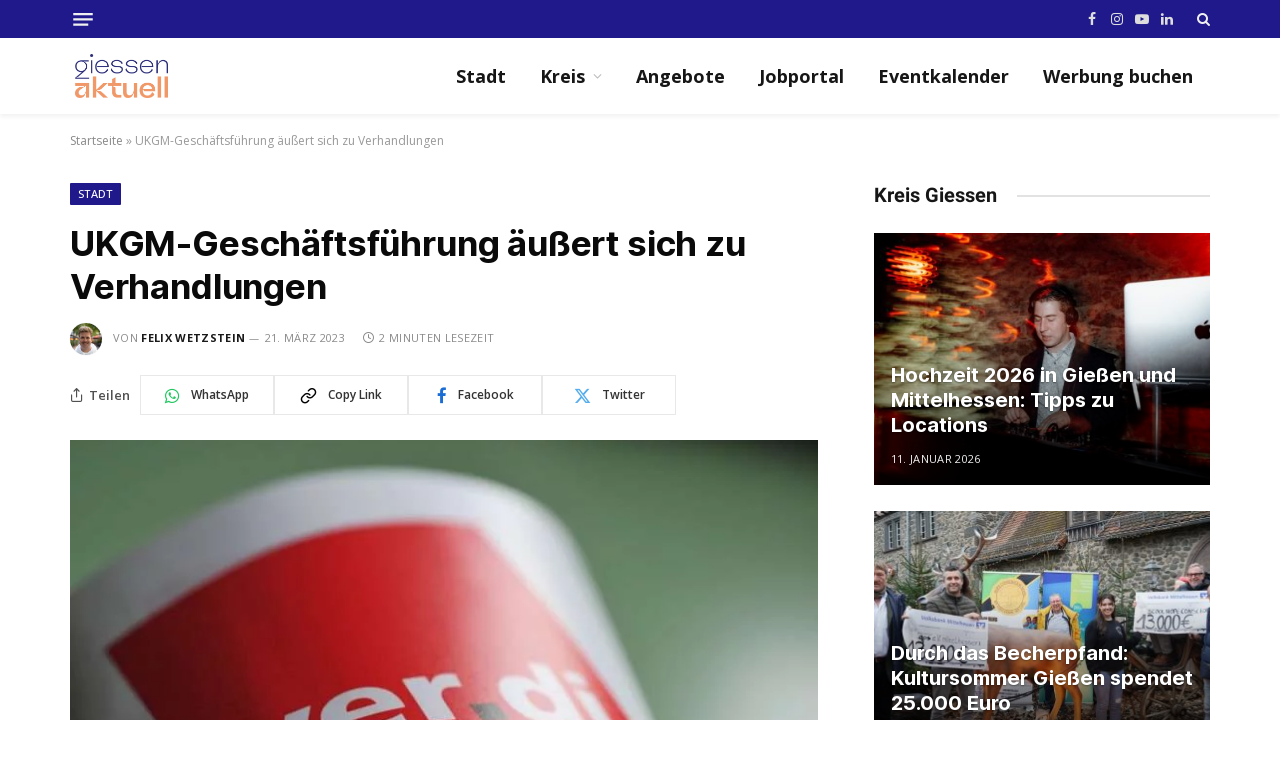

--- FILE ---
content_type: text/html; charset=UTF-8
request_url: https://www.giessen-aktuell.de/ukgm-geschaeftsfuehrung-aeussert-sich-zu-verhandlungen.html
body_size: 33969
content:

<!DOCTYPE html>
<html lang="de" class="s-light site-s-light">

<head>

	<meta charset="UTF-8" />
	<meta name="viewport" content="width=device-width, initial-scale=1" />
	<meta name='robots' content='index, follow, max-image-preview:large, max-snippet:-1, max-video-preview:-1' />
<!-- Google tag (gtag.js) consent mode dataLayer added by Site Kit -->
<script type="text/javascript" id="google_gtagjs-js-consent-mode-data-layer">
/* <![CDATA[ */
window.dataLayer = window.dataLayer || [];function gtag(){dataLayer.push(arguments);}
gtag('consent', 'default', {"ad_personalization":"denied","ad_storage":"denied","ad_user_data":"denied","analytics_storage":"denied","functionality_storage":"denied","security_storage":"denied","personalization_storage":"denied","region":["AT","BE","BG","CH","CY","CZ","DE","DK","EE","ES","FI","FR","GB","GR","HR","HU","IE","IS","IT","LI","LT","LU","LV","MT","NL","NO","PL","PT","RO","SE","SI","SK"],"wait_for_update":500});
window._googlesitekitConsentCategoryMap = {"statistics":["analytics_storage"],"marketing":["ad_storage","ad_user_data","ad_personalization"],"functional":["functionality_storage","security_storage"],"preferences":["personalization_storage"]};
window._googlesitekitConsents = {"ad_personalization":"denied","ad_storage":"denied","ad_user_data":"denied","analytics_storage":"denied","functionality_storage":"denied","security_storage":"denied","personalization_storage":"denied","region":["AT","BE","BG","CH","CY","CZ","DE","DK","EE","ES","FI","FR","GB","GR","HR","HU","IE","IS","IT","LI","LT","LU","LV","MT","NL","NO","PL","PT","RO","SE","SI","SK"],"wait_for_update":500};
/* ]]> */
</script>
<!-- End Google tag (gtag.js) consent mode dataLayer added by Site Kit -->

	<!-- This site is optimized with the Yoast SEO plugin v26.8 - https://yoast.com/product/yoast-seo-wordpress/ -->
	<title>UKGM-Geschäftsführung äußert sich zu Verhandlungen</title><link rel="preload" as="image" imagesrcset="https://www.giessen-aktuell.de/wp-content/uploads/2023/03/AdobeStock_364071614_Editorial_Use_Only-768x511.jpeg 768w, https://www.giessen-aktuell.de/wp-content/uploads/2023/03/AdobeStock_364071614_Editorial_Use_Only-300x200.jpeg 300w, https://www.giessen-aktuell.de/wp-content/uploads/2023/03/AdobeStock_364071614_Editorial_Use_Only-1024x681.jpeg 1024w, https://www.giessen-aktuell.de/wp-content/uploads/2023/03/AdobeStock_364071614_Editorial_Use_Only-1536x1022.jpeg 1536w, https://www.giessen-aktuell.de/wp-content/uploads/2023/03/AdobeStock_364071614_Editorial_Use_Only-2048x1363.jpeg 2048w, https://www.giessen-aktuell.de/wp-content/uploads/2023/03/AdobeStock_364071614_Editorial_Use_Only-150x100.jpeg 150w, https://www.giessen-aktuell.de/wp-content/uploads/2023/03/AdobeStock_364071614_Editorial_Use_Only-450x299.jpeg 450w, https://www.giessen-aktuell.de/wp-content/uploads/2023/03/AdobeStock_364071614_Editorial_Use_Only-1200x798.jpeg 1200w" imagesizes="(max-width: 749px) 100vw, 749px" /><link rel="preload" as="font" href="https://www.giessen-aktuell.de/wp-content/themes/smart-mag/css/icons/fonts/ts-icons.woff2?v3.2" type="font/woff2" crossorigin="anonymous" />
	<meta name="description" content="GIESSEN (lz). Das Universitätsklinikum Gießen und Marburg (UKGM) und die Gewerkschaft ver.di haben ihre dritte Verhandlungsrunde" />
	<link rel="canonical" href="https://www.giessen-aktuell.de/ukgm-geschaeftsfuehrung-aeussert-sich-zu-verhandlungen.html" />
	<meta property="og:locale" content="de_DE" />
	<meta property="og:type" content="article" />
	<meta property="og:title" content="UKGM-Geschäftsführung äußert sich zu Verhandlungen" />
	<meta property="og:description" content="GIESSEN (lz). Das Universitätsklinikum Gießen und Marburg (UKGM) und die Gewerkschaft ver.di haben ihre dritte Verhandlungsrunde" />
	<meta property="og:url" content="https://www.giessen-aktuell.de/ukgm-geschaeftsfuehrung-aeussert-sich-zu-verhandlungen.html" />
	<meta property="og:site_name" content="Giessen Aktuell" />
	<meta property="article:publisher" content="https://www.facebook.com/giessen.aktuell" />
	<meta property="article:published_time" content="2023-03-21T16:54:48+00:00" />
	<meta property="article:modified_time" content="2023-03-21T16:54:51+00:00" />
	<meta property="og:image" content="https://www.giessen-aktuell.de/Wordpress/wp-content/uploads/2023/03/AdobeStock_364071614_Editorial_Use_Only-scaled.jpeg" />
	<meta property="og:image:width" content="2560" />
	<meta property="og:image:height" content="1703" />
	<meta property="og:image:type" content="image/jpeg" />
	<meta name="author" content="Felix Wetzstein" />
	<meta name="twitter:card" content="summary_large_image" />
	<meta name="twitter:label1" content="Verfasst von" />
	<meta name="twitter:data1" content="Felix Wetzstein" />
	<meta name="twitter:label2" content="Geschätzte Lesezeit" />
	<meta name="twitter:data2" content="1 Minute" />
	<script type="application/ld+json" class="yoast-schema-graph">{"@context":"https://schema.org","@graph":[{"@type":"NewsArticle","@id":"https://www.giessen-aktuell.de/ukgm-geschaeftsfuehrung-aeussert-sich-zu-verhandlungen.html#article","isPartOf":{"@id":"https://www.giessen-aktuell.de/ukgm-geschaeftsfuehrung-aeussert-sich-zu-verhandlungen.html"},"author":{"name":"Felix Wetzstein","@id":"https://www.giessen-aktuell.de/#/schema/person/4dd21377550fd9e6fa0921f9af945922"},"headline":"UKGM-Geschäftsführung äußert sich zu Verhandlungen","datePublished":"2023-03-21T16:54:48+00:00","dateModified":"2023-03-21T16:54:51+00:00","mainEntityOfPage":{"@id":"https://www.giessen-aktuell.de/ukgm-geschaeftsfuehrung-aeussert-sich-zu-verhandlungen.html"},"wordCount":295,"publisher":{"@id":"https://www.giessen-aktuell.de/#organization"},"image":{"@id":"https://www.giessen-aktuell.de/ukgm-geschaeftsfuehrung-aeussert-sich-zu-verhandlungen.html#primaryimage"},"thumbnailUrl":"https://www.giessen-aktuell.de/wp-content/uploads/2023/03/AdobeStock_364071614_Editorial_Use_Only-scaled.jpeg","articleSection":["Stadt"],"inLanguage":"de"},{"@type":"WebPage","@id":"https://www.giessen-aktuell.de/ukgm-geschaeftsfuehrung-aeussert-sich-zu-verhandlungen.html","url":"https://www.giessen-aktuell.de/ukgm-geschaeftsfuehrung-aeussert-sich-zu-verhandlungen.html","name":"UKGM-Geschäftsführung äußert sich zu Verhandlungen","isPartOf":{"@id":"https://www.giessen-aktuell.de/#website"},"primaryImageOfPage":{"@id":"https://www.giessen-aktuell.de/ukgm-geschaeftsfuehrung-aeussert-sich-zu-verhandlungen.html#primaryimage"},"image":{"@id":"https://www.giessen-aktuell.de/ukgm-geschaeftsfuehrung-aeussert-sich-zu-verhandlungen.html#primaryimage"},"thumbnailUrl":"https://www.giessen-aktuell.de/wp-content/uploads/2023/03/AdobeStock_364071614_Editorial_Use_Only-scaled.jpeg","datePublished":"2023-03-21T16:54:48+00:00","dateModified":"2023-03-21T16:54:51+00:00","description":"GIESSEN (lz). Das Universitätsklinikum Gießen und Marburg (UKGM) und die Gewerkschaft ver.di haben ihre dritte Verhandlungsrunde","breadcrumb":{"@id":"https://www.giessen-aktuell.de/ukgm-geschaeftsfuehrung-aeussert-sich-zu-verhandlungen.html#breadcrumb"},"inLanguage":"de","potentialAction":[{"@type":"ReadAction","target":["https://www.giessen-aktuell.de/ukgm-geschaeftsfuehrung-aeussert-sich-zu-verhandlungen.html"]}]},{"@type":"ImageObject","inLanguage":"de","@id":"https://www.giessen-aktuell.de/ukgm-geschaeftsfuehrung-aeussert-sich-zu-verhandlungen.html#primaryimage","url":"https://www.giessen-aktuell.de/wp-content/uploads/2023/03/AdobeStock_364071614_Editorial_Use_Only-scaled.jpeg","contentUrl":"https://www.giessen-aktuell.de/wp-content/uploads/2023/03/AdobeStock_364071614_Editorial_Use_Only-scaled.jpeg","width":2560,"height":1703,"caption":"Im Tarif-Konflikt scheint das UKGM Kompromissbereit. Ein Durchbruch dürfte das dritte Gespräch beider Parteien jedoch nicht gewesen sein. (Foto: stock.adobe.com)"},{"@type":"BreadcrumbList","@id":"https://www.giessen-aktuell.de/ukgm-geschaeftsfuehrung-aeussert-sich-zu-verhandlungen.html#breadcrumb","itemListElement":[{"@type":"ListItem","position":1,"name":"Startseite","item":"https://www.giessen-aktuell.de/"},{"@type":"ListItem","position":2,"name":"UKGM-Geschäftsführung äußert sich zu Verhandlungen"}]},{"@type":"WebSite","@id":"https://www.giessen-aktuell.de/#website","url":"https://www.giessen-aktuell.de/","name":"Giessen Aktuell","description":"Aktuelle News für Giessen | Jobs | Nachrichten","publisher":{"@id":"https://www.giessen-aktuell.de/#organization"},"potentialAction":[{"@type":"SearchAction","target":{"@type":"EntryPoint","urlTemplate":"https://www.giessen-aktuell.de/?s={search_term_string}"},"query-input":{"@type":"PropertyValueSpecification","valueRequired":true,"valueName":"search_term_string"}}],"inLanguage":"de"},{"@type":"Organization","@id":"https://www.giessen-aktuell.de/#organization","name":"Gießen Aktuell","url":"https://www.giessen-aktuell.de/","logo":{"@type":"ImageObject","inLanguage":"de","@id":"https://www.giessen-aktuell.de/#/schema/logo/image/","url":"https://www.giessen-aktuell.de/Wordpress/wp-content/uploads/2021/10/logo.png","contentUrl":"https://www.giessen-aktuell.de/Wordpress/wp-content/uploads/2021/10/logo.png","width":525,"height":108,"caption":"Gießen Aktuell"},"image":{"@id":"https://www.giessen-aktuell.de/#/schema/logo/image/"},"sameAs":["https://www.facebook.com/giessen.aktuell","https://www.instagram.com/giessen.aktuell","https://www.youtube.com/channel/UCpEOVYyxvrLScsBAwNiKudA"]},{"@type":"Person","@id":"https://www.giessen-aktuell.de/#/schema/person/4dd21377550fd9e6fa0921f9af945922","name":"Felix Wetzstein","image":{"@type":"ImageObject","inLanguage":"de","@id":"https://www.giessen-aktuell.de/#/schema/person/image/","url":"https://secure.gravatar.com/avatar/8a0101ff74c465e28870b2206b61da3233a9472a997ba0bbb21c78ba5d296a4b?s=96&d=mm&r=g","contentUrl":"https://secure.gravatar.com/avatar/8a0101ff74c465e28870b2206b61da3233a9472a997ba0bbb21c78ba5d296a4b?s=96&d=mm&r=g","caption":"Felix Wetzstein"},"url":"https://www.giessen-aktuell.de/author/felix-wetzstein"}]}</script>
	<!-- / Yoast SEO plugin. -->


<link rel='dns-prefetch' href='//www.giessen-aktuell.de' />
<link rel='dns-prefetch' href='//cdn.jsdelivr.net' />
<link rel='dns-prefetch' href='//www.googletagmanager.com' />
<link rel='dns-prefetch' href='//pagead2.googlesyndication.com' />
<link rel='dns-prefetch' href='//fundingchoicesmessages.google.com' />
<link rel="alternate" type="application/rss+xml" title="Giessen Aktuell &raquo; Feed" href="https://www.giessen-aktuell.de/feed" />
<link rel="alternate" type="application/rss+xml" title="Giessen Aktuell &raquo; Kommentar-Feed" href="https://www.giessen-aktuell.de/comments/feed" />
<link rel="alternate" title="oEmbed (JSON)" type="application/json+oembed" href="https://www.giessen-aktuell.de/wp-json/oembed/1.0/embed?url=https%3A%2F%2Fwww.giessen-aktuell.de%2Fukgm-geschaeftsfuehrung-aeussert-sich-zu-verhandlungen.html" />
<link rel="alternate" title="oEmbed (XML)" type="text/xml+oembed" href="https://www.giessen-aktuell.de/wp-json/oembed/1.0/embed?url=https%3A%2F%2Fwww.giessen-aktuell.de%2Fukgm-geschaeftsfuehrung-aeussert-sich-zu-verhandlungen.html&#038;format=xml" />
<!-- www.giessen-aktuell.de is managing ads with Advanced Ads 2.0.16 – https://wpadvancedads.com/ --><script id="giess-ready">
			window.advanced_ads_ready=function(e,a){a=a||"complete";var d=function(e){return"interactive"===a?"loading"!==e:"complete"===e};d(document.readyState)?e():document.addEventListener("readystatechange",(function(a){d(a.target.readyState)&&e()}),{once:"interactive"===a})},window.advanced_ads_ready_queue=window.advanced_ads_ready_queue||[];		</script>
		<style id='wp-img-auto-sizes-contain-inline-css' type='text/css'>
img:is([sizes=auto i],[sizes^="auto," i]){contain-intrinsic-size:3000px 1500px}
/*# sourceURL=wp-img-auto-sizes-contain-inline-css */
</style>
<style id='wp-emoji-styles-inline-css' type='text/css'>

	img.wp-smiley, img.emoji {
		display: inline !important;
		border: none !important;
		box-shadow: none !important;
		height: 1em !important;
		width: 1em !important;
		margin: 0 0.07em !important;
		vertical-align: -0.1em !important;
		background: none !important;
		padding: 0 !important;
	}
/*# sourceURL=wp-emoji-styles-inline-css */
</style>
<link rel='stylesheet' id='wp-block-library-css' href='https://www.giessen-aktuell.de/wp-includes/css/dist/block-library/style.min.css?ver=6.9' type='text/css' media='all' />
<style id='classic-theme-styles-inline-css' type='text/css'>
/*! This file is auto-generated */
.wp-block-button__link{color:#fff;background-color:#32373c;border-radius:9999px;box-shadow:none;text-decoration:none;padding:calc(.667em + 2px) calc(1.333em + 2px);font-size:1.125em}.wp-block-file__button{background:#32373c;color:#fff;text-decoration:none}
/*# sourceURL=/wp-includes/css/classic-themes.min.css */
</style>
<link rel='stylesheet' id='liveblog24_live_blogging_tool-cgb-style-css-css' href='https://www.giessen-aktuell.de/wp-content/plugins/24liveblog/dist/blocks.style.build.css' type='text/css' media='all' />
<style id='global-styles-inline-css' type='text/css'>
:root{--wp--preset--aspect-ratio--square: 1;--wp--preset--aspect-ratio--4-3: 4/3;--wp--preset--aspect-ratio--3-4: 3/4;--wp--preset--aspect-ratio--3-2: 3/2;--wp--preset--aspect-ratio--2-3: 2/3;--wp--preset--aspect-ratio--16-9: 16/9;--wp--preset--aspect-ratio--9-16: 9/16;--wp--preset--color--black: #000000;--wp--preset--color--cyan-bluish-gray: #abb8c3;--wp--preset--color--white: #ffffff;--wp--preset--color--pale-pink: #f78da7;--wp--preset--color--vivid-red: #cf2e2e;--wp--preset--color--luminous-vivid-orange: #ff6900;--wp--preset--color--luminous-vivid-amber: #fcb900;--wp--preset--color--light-green-cyan: #7bdcb5;--wp--preset--color--vivid-green-cyan: #00d084;--wp--preset--color--pale-cyan-blue: #8ed1fc;--wp--preset--color--vivid-cyan-blue: #0693e3;--wp--preset--color--vivid-purple: #9b51e0;--wp--preset--gradient--vivid-cyan-blue-to-vivid-purple: linear-gradient(135deg,rgb(6,147,227) 0%,rgb(155,81,224) 100%);--wp--preset--gradient--light-green-cyan-to-vivid-green-cyan: linear-gradient(135deg,rgb(122,220,180) 0%,rgb(0,208,130) 100%);--wp--preset--gradient--luminous-vivid-amber-to-luminous-vivid-orange: linear-gradient(135deg,rgb(252,185,0) 0%,rgb(255,105,0) 100%);--wp--preset--gradient--luminous-vivid-orange-to-vivid-red: linear-gradient(135deg,rgb(255,105,0) 0%,rgb(207,46,46) 100%);--wp--preset--gradient--very-light-gray-to-cyan-bluish-gray: linear-gradient(135deg,rgb(238,238,238) 0%,rgb(169,184,195) 100%);--wp--preset--gradient--cool-to-warm-spectrum: linear-gradient(135deg,rgb(74,234,220) 0%,rgb(151,120,209) 20%,rgb(207,42,186) 40%,rgb(238,44,130) 60%,rgb(251,105,98) 80%,rgb(254,248,76) 100%);--wp--preset--gradient--blush-light-purple: linear-gradient(135deg,rgb(255,206,236) 0%,rgb(152,150,240) 100%);--wp--preset--gradient--blush-bordeaux: linear-gradient(135deg,rgb(254,205,165) 0%,rgb(254,45,45) 50%,rgb(107,0,62) 100%);--wp--preset--gradient--luminous-dusk: linear-gradient(135deg,rgb(255,203,112) 0%,rgb(199,81,192) 50%,rgb(65,88,208) 100%);--wp--preset--gradient--pale-ocean: linear-gradient(135deg,rgb(255,245,203) 0%,rgb(182,227,212) 50%,rgb(51,167,181) 100%);--wp--preset--gradient--electric-grass: linear-gradient(135deg,rgb(202,248,128) 0%,rgb(113,206,126) 100%);--wp--preset--gradient--midnight: linear-gradient(135deg,rgb(2,3,129) 0%,rgb(40,116,252) 100%);--wp--preset--font-size--small: 13px;--wp--preset--font-size--medium: 20px;--wp--preset--font-size--large: 36px;--wp--preset--font-size--x-large: 42px;--wp--preset--spacing--20: 0.44rem;--wp--preset--spacing--30: 0.67rem;--wp--preset--spacing--40: 1rem;--wp--preset--spacing--50: 1.5rem;--wp--preset--spacing--60: 2.25rem;--wp--preset--spacing--70: 3.38rem;--wp--preset--spacing--80: 5.06rem;--wp--preset--shadow--natural: 6px 6px 9px rgba(0, 0, 0, 0.2);--wp--preset--shadow--deep: 12px 12px 50px rgba(0, 0, 0, 0.4);--wp--preset--shadow--sharp: 6px 6px 0px rgba(0, 0, 0, 0.2);--wp--preset--shadow--outlined: 6px 6px 0px -3px rgb(255, 255, 255), 6px 6px rgb(0, 0, 0);--wp--preset--shadow--crisp: 6px 6px 0px rgb(0, 0, 0);}:where(.is-layout-flex){gap: 0.5em;}:where(.is-layout-grid){gap: 0.5em;}body .is-layout-flex{display: flex;}.is-layout-flex{flex-wrap: wrap;align-items: center;}.is-layout-flex > :is(*, div){margin: 0;}body .is-layout-grid{display: grid;}.is-layout-grid > :is(*, div){margin: 0;}:where(.wp-block-columns.is-layout-flex){gap: 2em;}:where(.wp-block-columns.is-layout-grid){gap: 2em;}:where(.wp-block-post-template.is-layout-flex){gap: 1.25em;}:where(.wp-block-post-template.is-layout-grid){gap: 1.25em;}.has-black-color{color: var(--wp--preset--color--black) !important;}.has-cyan-bluish-gray-color{color: var(--wp--preset--color--cyan-bluish-gray) !important;}.has-white-color{color: var(--wp--preset--color--white) !important;}.has-pale-pink-color{color: var(--wp--preset--color--pale-pink) !important;}.has-vivid-red-color{color: var(--wp--preset--color--vivid-red) !important;}.has-luminous-vivid-orange-color{color: var(--wp--preset--color--luminous-vivid-orange) !important;}.has-luminous-vivid-amber-color{color: var(--wp--preset--color--luminous-vivid-amber) !important;}.has-light-green-cyan-color{color: var(--wp--preset--color--light-green-cyan) !important;}.has-vivid-green-cyan-color{color: var(--wp--preset--color--vivid-green-cyan) !important;}.has-pale-cyan-blue-color{color: var(--wp--preset--color--pale-cyan-blue) !important;}.has-vivid-cyan-blue-color{color: var(--wp--preset--color--vivid-cyan-blue) !important;}.has-vivid-purple-color{color: var(--wp--preset--color--vivid-purple) !important;}.has-black-background-color{background-color: var(--wp--preset--color--black) !important;}.has-cyan-bluish-gray-background-color{background-color: var(--wp--preset--color--cyan-bluish-gray) !important;}.has-white-background-color{background-color: var(--wp--preset--color--white) !important;}.has-pale-pink-background-color{background-color: var(--wp--preset--color--pale-pink) !important;}.has-vivid-red-background-color{background-color: var(--wp--preset--color--vivid-red) !important;}.has-luminous-vivid-orange-background-color{background-color: var(--wp--preset--color--luminous-vivid-orange) !important;}.has-luminous-vivid-amber-background-color{background-color: var(--wp--preset--color--luminous-vivid-amber) !important;}.has-light-green-cyan-background-color{background-color: var(--wp--preset--color--light-green-cyan) !important;}.has-vivid-green-cyan-background-color{background-color: var(--wp--preset--color--vivid-green-cyan) !important;}.has-pale-cyan-blue-background-color{background-color: var(--wp--preset--color--pale-cyan-blue) !important;}.has-vivid-cyan-blue-background-color{background-color: var(--wp--preset--color--vivid-cyan-blue) !important;}.has-vivid-purple-background-color{background-color: var(--wp--preset--color--vivid-purple) !important;}.has-black-border-color{border-color: var(--wp--preset--color--black) !important;}.has-cyan-bluish-gray-border-color{border-color: var(--wp--preset--color--cyan-bluish-gray) !important;}.has-white-border-color{border-color: var(--wp--preset--color--white) !important;}.has-pale-pink-border-color{border-color: var(--wp--preset--color--pale-pink) !important;}.has-vivid-red-border-color{border-color: var(--wp--preset--color--vivid-red) !important;}.has-luminous-vivid-orange-border-color{border-color: var(--wp--preset--color--luminous-vivid-orange) !important;}.has-luminous-vivid-amber-border-color{border-color: var(--wp--preset--color--luminous-vivid-amber) !important;}.has-light-green-cyan-border-color{border-color: var(--wp--preset--color--light-green-cyan) !important;}.has-vivid-green-cyan-border-color{border-color: var(--wp--preset--color--vivid-green-cyan) !important;}.has-pale-cyan-blue-border-color{border-color: var(--wp--preset--color--pale-cyan-blue) !important;}.has-vivid-cyan-blue-border-color{border-color: var(--wp--preset--color--vivid-cyan-blue) !important;}.has-vivid-purple-border-color{border-color: var(--wp--preset--color--vivid-purple) !important;}.has-vivid-cyan-blue-to-vivid-purple-gradient-background{background: var(--wp--preset--gradient--vivid-cyan-blue-to-vivid-purple) !important;}.has-light-green-cyan-to-vivid-green-cyan-gradient-background{background: var(--wp--preset--gradient--light-green-cyan-to-vivid-green-cyan) !important;}.has-luminous-vivid-amber-to-luminous-vivid-orange-gradient-background{background: var(--wp--preset--gradient--luminous-vivid-amber-to-luminous-vivid-orange) !important;}.has-luminous-vivid-orange-to-vivid-red-gradient-background{background: var(--wp--preset--gradient--luminous-vivid-orange-to-vivid-red) !important;}.has-very-light-gray-to-cyan-bluish-gray-gradient-background{background: var(--wp--preset--gradient--very-light-gray-to-cyan-bluish-gray) !important;}.has-cool-to-warm-spectrum-gradient-background{background: var(--wp--preset--gradient--cool-to-warm-spectrum) !important;}.has-blush-light-purple-gradient-background{background: var(--wp--preset--gradient--blush-light-purple) !important;}.has-blush-bordeaux-gradient-background{background: var(--wp--preset--gradient--blush-bordeaux) !important;}.has-luminous-dusk-gradient-background{background: var(--wp--preset--gradient--luminous-dusk) !important;}.has-pale-ocean-gradient-background{background: var(--wp--preset--gradient--pale-ocean) !important;}.has-electric-grass-gradient-background{background: var(--wp--preset--gradient--electric-grass) !important;}.has-midnight-gradient-background{background: var(--wp--preset--gradient--midnight) !important;}.has-small-font-size{font-size: var(--wp--preset--font-size--small) !important;}.has-medium-font-size{font-size: var(--wp--preset--font-size--medium) !important;}.has-large-font-size{font-size: var(--wp--preset--font-size--large) !important;}.has-x-large-font-size{font-size: var(--wp--preset--font-size--x-large) !important;}
:where(.wp-block-post-template.is-layout-flex){gap: 1.25em;}:where(.wp-block-post-template.is-layout-grid){gap: 1.25em;}
:where(.wp-block-term-template.is-layout-flex){gap: 1.25em;}:where(.wp-block-term-template.is-layout-grid){gap: 1.25em;}
:where(.wp-block-columns.is-layout-flex){gap: 2em;}:where(.wp-block-columns.is-layout-grid){gap: 2em;}
:root :where(.wp-block-pullquote){font-size: 1.5em;line-height: 1.6;}
/*# sourceURL=global-styles-inline-css */
</style>
<link rel='stylesheet' id='contact-form-7-css' href='https://www.giessen-aktuell.de/wp-content/plugins/contact-form-7/includes/css/styles.css?ver=6.1.4' type='text/css' media='all' />
<link rel='stylesheet' id='wpa-css-css' href='https://www.giessen-aktuell.de/wp-content/plugins/honeypot/includes/css/wpa.css?ver=2.3.04' type='text/css' media='all' />
<link rel='stylesheet' id='parent-css-css' href='https://www.giessen-aktuell.de/wp-content/themes/smart-mag/style.css?ver=6.9' type='text/css' media='all' />
<link rel='stylesheet' id='child-css-css' href='https://www.giessen-aktuell.de/wp-content/themes/smartmag-child/style.css?ver=6.9' type='text/css' media='all' />
<link rel='stylesheet' id='smartmag-core-css' href='https://www.giessen-aktuell.de/wp-content/themes/smart-mag/style.css?ver=10.3.2' type='text/css' media='all' />
<style id='smartmag-core-inline-css' type='text/css'>
:root { --c-main: #1f198b;
--c-main-rgb: 31,25,139;
--c-headings: #0a0a0a;
--text-font: "Open Sans", system-ui, -apple-system, "Segoe UI", Arial, sans-serif;
--body-font: "Open Sans", system-ui, -apple-system, "Segoe UI", Arial, sans-serif;
--ui-font: "Open Sans", system-ui, -apple-system, "Segoe UI", Arial, sans-serif;
--title-font: "Open Sans", system-ui, -apple-system, "Segoe UI", Arial, sans-serif;
--h-font: "Open Sans", system-ui, -apple-system, "Segoe UI", Arial, sans-serif;
--title-font: "Inter", system-ui, -apple-system, "Segoe UI", Arial, sans-serif;
--h-font: "Inter", system-ui, -apple-system, "Segoe UI", Arial, sans-serif;
--main-width: 1140px;
--excerpt-size: 14px; }
.s-dark, .site-s-dark { --c-main: #f2f2f2; --c-main-rgb: 242,242,242; }
.s-dark body { background-color: #ffeaea; }
.s-light { --body-color: #0a0a0a; --c-excerpts: #0a0a0a; }
.post-content { color: #0a0a0a; }
.s-dark { --body-color: #0a0a0a; --c-excerpts: #0a0a0a; }
.s-dark .post-content { color: #0a0a0a; }
.s-dark, .site-s-dark .s-light { --c-headings: #0a0a0a; }
.post-title { --c-headings: #0a0a0a; }
.s-dark .post-title { --c-headings: #0a0a0a; }
.smart-head-main { --c-shadow: rgba(0,0,0,0.05); }
.smart-head-main .smart-head-top { --head-h: 38px; background-color: #1f198b; }
.s-dark .smart-head-main .smart-head-top,
.smart-head-main .s-dark.smart-head-top { background-color: #1f198b; }
.smart-head-main .smart-head-mid { --head-h: 76px; }
.smart-head-main .smart-head-bot { background-color: #0a0a0a; }
.navigation-main .menu > li > a { font-size: 18px; font-weight: bold; }
.mega-menu .post-title a:hover { color: var(--c-nav-drop-hov); }
.smart-head-mobile .smart-head-sticky { max-height: -20px; --head-h: -20px; }
.smart-head-mobile .smart-head-top { background-color: #005ec9; }
.smart-head-mobile .smart-head-top > .inner { padding-left: -4px; }
.smart-head-mobile .smart-head-mid { background-color: #1f198b; }
.smart-head-mobile .smart-head-bot { background-color: #0a0a0a; }
.off-canvas { background-color: #1f198b; }
.smart-head-main .logo-is-image { padding-left: -6px; padding-right: -5px; }
.smart-head-main .offcanvas-toggle { transform: scale(0.75); }
.main-footer .upper-footer { background-color: #0a0a0a; }
.main-footer .lower-footer { background-color: #1f198b; }
.post-meta .meta-item, .post-meta .text-in { font-size: 11px; font-weight: normal; text-transform: uppercase; letter-spacing: 0.03em; }
.post-meta .text-in, .post-meta .post-cat > a { font-size: 11px; }
.post-meta .post-cat > a { font-weight: bold; text-transform: uppercase; letter-spacing: 0.1em; }
.post-meta .post-author > a { font-weight: bold; }
.block-head .heading { font-family: "Roboto", system-ui, -apple-system, "Segoe UI", Arial, sans-serif; }
.loop-grid-base .post-title { font-size: 18px; font-weight: 600; }
.entry-content { font-size: 16px; }
.post-share-b:not(.is-not-global) { --service-b-radius: 0px; }
@media (min-width: 941px) and (max-width: 1200px) { .navigation-main .menu > li > a { font-size: calc(10px + (18px - 10px) * .7); } }


/*# sourceURL=smartmag-core-inline-css */
</style>
<link rel='stylesheet' id='smartmag-magnific-popup-css' href='https://www.giessen-aktuell.de/wp-content/themes/smart-mag/css/lightbox.css?ver=10.3.2' type='text/css' media='all' />
<link rel='stylesheet' id='smartmag-icons-css' href='https://www.giessen-aktuell.de/wp-content/themes/smart-mag/css/icons/icons.css?ver=10.3.2' type='text/css' media='all' />
<style id='kadence-blocks-global-variables-inline-css' type='text/css'>
:root {--global-kb-font-size-sm:clamp(0.8rem, 0.73rem + 0.217vw, 0.9rem);--global-kb-font-size-md:clamp(1.1rem, 0.995rem + 0.326vw, 1.25rem);--global-kb-font-size-lg:clamp(1.75rem, 1.576rem + 0.543vw, 2rem);--global-kb-font-size-xl:clamp(2.25rem, 1.728rem + 1.63vw, 3rem);--global-kb-font-size-xxl:clamp(2.5rem, 1.456rem + 3.26vw, 4rem);--global-kb-font-size-xxxl:clamp(2.75rem, 0.489rem + 7.065vw, 6rem);}:root {--global-palette1: #3182CE;--global-palette2: #2B6CB0;--global-palette3: #1A202C;--global-palette4: #2D3748;--global-palette5: #4A5568;--global-palette6: #718096;--global-palette7: #EDF2F7;--global-palette8: #F7FAFC;--global-palette9: #ffffff;}
/*# sourceURL=kadence-blocks-global-variables-inline-css */
</style>
<link rel='stylesheet' id='smartmag-gfonts-custom-css' href='https://www.giessen-aktuell.de/wp-content/uploads/fonts/441c394af8bdd9c48d1817bde926a493/font.css?v=1713343712' type='text/css' media='all' />
<!--n2css--><!--n2js--><script type="text/javascript" id="real3d-flipbook-global-js-extra">
/* <![CDATA[ */
var flipbookOptions_global = {"pages":[],"pdfUrl":"","printPdfUrl":"","tableOfContent":[],"id":"","bookId":"","date":"","lightboxThumbnailUrl":"","mode":"normal","viewMode":"webgl","pageTextureSize":"3000","pageTextureSizeSmall":"1500","pageTextureSizeMobile":"","pageTextureSizeMobileSmall":"1000","minPixelRatio":"1","pdfTextLayer":"true","zoomMin":"0.9","zoomStep":"2","zoomSize":"","zoomReset":"false","doubleClickZoom":"true","pageDrag":"true","singlePageMode":"false","pageFlipDuration":"1","sound":"true","startPage":"1","pageNumberOffset":"0","deeplinking":{"enabled":"false","prefix":""},"responsiveView":"true","responsiveViewTreshold":"768","responsiveViewRatio":"1","cover":"true","backCover":"true","scaleCover":"false","pageCaptions":"false","height":"400","responsiveHeight":"true","containerRatio":"","thumbnailsOnStart":"false","contentOnStart":"false","searchOnStart":"","searchResultsThumbs":"false","tableOfContentCloseOnClick":"true","thumbsCloseOnClick":"true","autoplayOnStart":"false","autoplayInterval":"3000","autoplayLoop":"true","autoplayStartPage":"1","rightToLeft":"false","pageWidth":"","pageHeight":"","thumbSize":"130","logoImg":"","logoUrl":"","logoUrlTarget":"","logoCSS":"position:absolute;left:0;top:0;","menuSelector":"","zIndex":"auto","preloaderText":"","googleAnalyticsTrackingCode":"","pdfBrowserViewerIfIE":"false","modeMobile":"","viewModeMobile":"","aspectMobile":"","aspectRatioMobile":"0.71","singlePageModeIfMobile":"false","logoHideOnMobile":"false","mobile":{"thumbnailsOnStart":"false","contentOnStart":"false","pagesInMemory":"6","bitmapResizeHeight":"","bitmapResizeQuality":"","currentPage":{"enabled":"false"},"pdfUrl":""},"lightboxCssClass":"","lightboxLink":"","lightboxLinkNewWindow":"true","lightboxBackground":"rgb(81, 85, 88)","lightboxBackgroundPattern":"","lightboxBackgroundImage":"","lightboxContainerCSS":"display:block; width:100%; padding:0; margin:0;","lightboxThumbnailHeight":"500","lightboxThumbnailUrlCSS":"display:block;","lightboxThumbnailInfo":"false","lightboxThumbnailInfoText":"","lightboxThumbnailInfoCSS":"top: 0;  width: 100%; height: 100%; font-size: 16px; color: #000; background: rgba(255,255,255,.8);","showTitle":"false","showDate":"false","hideThumbnail":"false","lightboxText":"","lightboxTextCSS":"display:block;","lightboxTextPosition":"top","lightBoxOpened":"false","lightBoxFullscreen":"false","lightboxStartPage":"","lightboxMarginV":"0","lightboxMarginH":"0","lights":"true","lightPositionX":"0","lightPositionY":"150","lightPositionZ":"1400","lightIntensity":"0.6","shadows":"true","shadowMapSize":"2048","shadowOpacity":"0.2","shadowDistance":"15","pageHardness":"2","coverHardness":"2","pageRoughness":"1","pageMetalness":"0","pageSegmentsW":"6","pageSegmentsH":"1","pagesInMemory":"20","bitmapResizeHeight":"","bitmapResizeQuality":"","pageMiddleShadowSize":"4","pageMiddleShadowColorL":"#7F7F7F","pageMiddleShadowColorR":"#AAAAAA","antialias":"false","pan":"0","tilt":"0","rotateCameraOnMouseDrag":"true","panMax":"20","panMin":"-20","tiltMax":"0","tiltMin":"0","currentPage":{"enabled":"true","title":"Current page","hAlign":"left","vAlign":"top"},"btnAutoplay":{"enabled":"true","title":"Autoplay"},"btnNext":{"enabled":"true","title":"Next Page"},"btnLast":{"enabled":"false","title":"Last Page"},"btnPrev":{"enabled":"true","title":"Previous Page"},"btnFirst":{"enabled":"false","title":"First Page"},"btnZoomIn":{"enabled":"true","title":"Zoom in"},"btnZoomOut":{"enabled":"true","title":"Zoom out"},"btnToc":{"enabled":"true","title":"Table of Contents"},"btnThumbs":{"enabled":"true","title":"Pages"},"btnShare":{"enabled":"true","title":"Share"},"btnNotes":{"enabled":"false","title":"Notes"},"btnDownloadPages":{"enabled":"false","url":"","title":"Download pages"},"btnDownloadPdf":{"enabled":"true","url":"","title":"Download PDF","forceDownload":"true","openInNewWindow":"true"},"btnSound":{"enabled":"true","title":"Sound"},"btnExpand":{"enabled":"true","title":"Toggle fullscreen"},"btnSingle":{"enabled":"true","title":"Toggle single page"},"btnSearch":{"enabled":"false","title":"Search"},"search":{"enabled":"false","title":"Search"},"btnBookmark":{"enabled":"false","title":"Bookmark"},"btnPrint":{"enabled":"true","title":"Print"},"btnTools":{"enabled":"true","title":"Tools"},"btnClose":{"enabled":"true","title":"Close"},"whatsapp":{"enabled":"true"},"twitter":{"enabled":"true"},"facebook":{"enabled":"true"},"pinterest":{"enabled":"true"},"email":{"enabled":"true"},"linkedin":{"enabled":"true"},"digg":{"enabled":"false"},"reddit":{"enabled":"false"},"shareUrl":"","shareTitle":"","shareImage":"","layout":"1","icons":"FontAwesome","skin":"light","useFontAwesome5":"true","sideNavigationButtons":"true","menuNavigationButtons":"false","backgroundColor":"rgb(81, 85, 88)","backgroundPattern":"","backgroundImage":"","backgroundTransparent":"false","menuBackground":"","menuShadow":"","menuMargin":"0","menuPadding":"0","menuOverBook":"false","menuFloating":"false","menuTransparent":"false","menu2Background":"","menu2Shadow":"","menu2Margin":"0","menu2Padding":"0","menu2OverBook":"true","menu2Floating":"false","menu2Transparent":"true","skinColor":"","skinBackground":"","hideMenu":"false","menuAlignHorizontal":"center","btnColor":"","btnColorHover":"","btnBackground":"none","btnRadius":"0","btnMargin":"0","btnSize":"18","btnPaddingV":"10","btnPaddingH":"10","btnShadow":"","btnTextShadow":"","btnBorder":"","arrowColor":"#fff","arrowColorHover":"#fff","arrowBackground":"rgba(0,0,0,0)","arrowBackgroundHover":"rgba(0, 0, 0, .15)","arrowRadius":"4","arrowMargin":"4","arrowSize":"40","arrowPadding":"10","arrowTextShadow":"0px 0px 1px rgba(0, 0, 0, 1)","arrowBorder":"","closeBtnColorHover":"#FFF","closeBtnBackground":"rgba(0,0,0,.4)","closeBtnRadius":"0","closeBtnMargin":"0","closeBtnSize":"20","closeBtnPadding":"5","closeBtnTextShadow":"","closeBtnBorder":"","floatingBtnColor":"","floatingBtnColorHover":"","floatingBtnBackground":"","floatingBtnBackgroundHover":"","floatingBtnRadius":"","floatingBtnMargin":"","floatingBtnSize":"","floatingBtnPadding":"","floatingBtnShadow":"","floatingBtnTextShadow":"","floatingBtnBorder":"","currentPageMarginV":"5","currentPageMarginH":"5","arrowsAlwaysEnabledForNavigation":"true","arrowsDisabledNotFullscreen":"true","touchSwipeEnabled":"true","fitToWidth":"false","rightClickEnabled":"true","linkColor":"rgba(0, 0, 0, 0)","linkColorHover":"rgba(255, 255, 0, 1)","linkOpacity":"0.4","linkTarget":"_blank","pdfAutoLinks":"false","disableRange":"false","strings":{"print":"Print","printLeftPage":"Print left page","printRightPage":"Print right page","printCurrentPage":"Print current page","printAllPages":"Print all pages","download":"Download","downloadLeftPage":"Download left page","downloadRightPage":"Download right page","downloadCurrentPage":"Download current page","downloadAllPages":"Download all pages","bookmarks":"Bookmarks","bookmarkLeftPage":"Bookmark left page","bookmarkRightPage":"Bookmark right page","bookmarkCurrentPage":"Bookmark current page","search":"Search","findInDocument":"Find in document","pagesFoundContaining":"pages found containing","noMatches":"No matches","matchesFound":"matches found","page":"Page","matches":"matches","thumbnails":"Thumbnails","tableOfContent":"Table of Contents","share":"Share","pressEscToClose":"Press ESC to close","password":"Password","addNote":"Add note","typeInYourNote":"Type in your note..."},"access":"free","backgroundMusic":"","cornerCurl":"false","pdfTools":{"pageHeight":1500,"thumbHeight":200,"quality":0.8,"textLayer":"true","autoConvert":"true"},"slug":"","convertPDFLinks":"true","convertPDFLinksWithClass":"","convertPDFLinksWithoutClass":"","overridePDFEmbedder":"true","overrideDflip":"true","overrideWonderPDFEmbed":"true","override3DFlipBook":"true","overridePDFjsViewer":"true","resumeReading":"false","previewPages":"","previewMode":"","s":"6372f6a0"};
//# sourceURL=real3d-flipbook-global-js-extra
/* ]]> */
</script>
<script type="text/javascript" src="https://www.giessen-aktuell.de/wp-includes/js/jquery/jquery.min.js?ver=3.7.1" id="jquery-core-js"></script>
<script type="text/javascript" src="https://www.giessen-aktuell.de/wp-includes/js/jquery/jquery-migrate.min.js?ver=3.4.1" id="jquery-migrate-js"></script>
<script type="text/javascript" id="smartmag-lazy-inline-js-after">
/* <![CDATA[ */
/**
 * @copyright ThemeSphere
 * @preserve
 */
var BunyadLazy={};BunyadLazy.load=function(){function a(e,n){var t={};e.dataset.bgset&&e.dataset.sizes?(t.sizes=e.dataset.sizes,t.srcset=e.dataset.bgset):t.src=e.dataset.bgsrc,function(t){var a=t.dataset.ratio;if(0<a){const e=t.parentElement;if(e.classList.contains("media-ratio")){const n=e.style;n.getPropertyValue("--a-ratio")||(n.paddingBottom=100/a+"%")}}}(e);var a,o=document.createElement("img");for(a in o.onload=function(){var t="url('"+(o.currentSrc||o.src)+"')",a=e.style;a.backgroundImage!==t&&requestAnimationFrame(()=>{a.backgroundImage=t,n&&n()}),o.onload=null,o.onerror=null,o=null},o.onerror=o.onload,t)o.setAttribute(a,t[a]);o&&o.complete&&0<o.naturalWidth&&o.onload&&o.onload()}function e(t){t.dataset.loaded||a(t,()=>{document.dispatchEvent(new Event("lazyloaded")),t.dataset.loaded=1})}function n(t){"complete"===document.readyState?t():window.addEventListener("load",t)}return{initEarly:function(){var t,a=()=>{document.querySelectorAll(".img.bg-cover:not(.lazyload)").forEach(e)};"complete"!==document.readyState?(t=setInterval(a,150),n(()=>{a(),clearInterval(t)})):a()},callOnLoad:n,initBgImages:function(t){t&&n(()=>{document.querySelectorAll(".img.bg-cover").forEach(e)})},bgLoad:a}}(),BunyadLazy.load.initEarly();
//# sourceURL=smartmag-lazy-inline-js-after
/* ]]> */
</script>

<!-- Google Tag (gtac.js) durch Site-Kit hinzugefügt -->
<!-- Von Site Kit hinzugefügtes Google-Analytics-Snippet -->
<script type="text/javascript" src="https://www.googletagmanager.com/gtag/js?id=GT-PJR595F" id="google_gtagjs-js" async></script>
<script type="text/javascript" id="google_gtagjs-js-after">
/* <![CDATA[ */
window.dataLayer = window.dataLayer || [];function gtag(){dataLayer.push(arguments);}
gtag("set","linker",{"domains":["www.giessen-aktuell.de"]});
gtag("js", new Date());
gtag("set", "developer_id.dZTNiMT", true);
gtag("config", "GT-PJR595F");
//# sourceURL=google_gtagjs-js-after
/* ]]> */
</script>
<link rel="https://api.w.org/" href="https://www.giessen-aktuell.de/wp-json/" /><link rel="alternate" title="JSON" type="application/json" href="https://www.giessen-aktuell.de/wp-json/wp/v2/posts/4524" /><link rel="EditURI" type="application/rsd+xml" title="RSD" href="https://www.giessen-aktuell.de/xmlrpc.php?rsd" />
<meta name="generator" content="WordPress 6.9" />
<link rel='shortlink' href='https://www.giessen-aktuell.de/?p=4524' />
<meta name="cdp-version" content="1.5.0" /><meta name="generator" content="Site Kit by Google 1.170.0" />
		<script>
		var BunyadSchemeKey = 'bunyad-scheme';
		(() => {
			const d = document.documentElement;
			const c = d.classList;
			var scheme = localStorage.getItem(BunyadSchemeKey);
			
			if (scheme) {
				d.dataset.origClass = c;
				scheme === 'dark' ? c.remove('s-light', 'site-s-light') : c.remove('s-dark', 'site-s-dark');
				c.add('site-s-' + scheme, 's-' + scheme);
			}
		})();
		</script>
		
<!-- Durch Site Kit hinzugefügte Google AdSense Metatags -->
<meta name="google-adsense-platform-account" content="ca-host-pub-2644536267352236">
<meta name="google-adsense-platform-domain" content="sitekit.withgoogle.com">
<!-- Beende durch Site Kit hinzugefügte Google AdSense Metatags -->
<meta name="generator" content="Elementor 3.34.1; features: additional_custom_breakpoints; settings: css_print_method-external, google_font-enabled, font_display-block">
			<style>
				.e-con.e-parent:nth-of-type(n+4):not(.e-lazyloaded):not(.e-no-lazyload),
				.e-con.e-parent:nth-of-type(n+4):not(.e-lazyloaded):not(.e-no-lazyload) * {
					background-image: none !important;
				}
				@media screen and (max-height: 1024px) {
					.e-con.e-parent:nth-of-type(n+3):not(.e-lazyloaded):not(.e-no-lazyload),
					.e-con.e-parent:nth-of-type(n+3):not(.e-lazyloaded):not(.e-no-lazyload) * {
						background-image: none !important;
					}
				}
				@media screen and (max-height: 640px) {
					.e-con.e-parent:nth-of-type(n+2):not(.e-lazyloaded):not(.e-no-lazyload),
					.e-con.e-parent:nth-of-type(n+2):not(.e-lazyloaded):not(.e-no-lazyload) * {
						background-image: none !important;
					}
				}
			</style>
			
<!-- Von Site Kit hinzugefügtes Google-Tag-Manager-Snippet -->
<script type="text/javascript">
/* <![CDATA[ */

			( function( w, d, s, l, i ) {
				w[l] = w[l] || [];
				w[l].push( {'gtm.start': new Date().getTime(), event: 'gtm.js'} );
				var f = d.getElementsByTagName( s )[0],
					j = d.createElement( s ), dl = l != 'dataLayer' ? '&l=' + l : '';
				j.async = true;
				j.src = 'https://www.googletagmanager.com/gtm.js?id=' + i + dl;
				f.parentNode.insertBefore( j, f );
			} )( window, document, 'script', 'dataLayer', 'GTM-MXCVWZ4' );
			
/* ]]> */
</script>

<!-- Ende des von Site Kit hinzugefügten Google-Tag-Manager-Snippets -->

<!-- Von Site Kit hinzugefügtes Google-AdSense-Snippet -->
<script type="text/javascript" async="async" src="https://pagead2.googlesyndication.com/pagead/js/adsbygoogle.js?client=ca-pub-4937413902919017&amp;host=ca-host-pub-2644536267352236" crossorigin="anonymous"></script>

<!-- Ende des von Site Kit hinzugefügten Google-AdSense-Snippets -->

<!-- Google AdSense Ad Blocking Recovery snippet added by Site Kit -->
<script async src="https://fundingchoicesmessages.google.com/i/pub-4937413902919017?ers=1" nonce="KNQuDuotKw4m6Zc13A0zUQ"></script><script nonce="KNQuDuotKw4m6Zc13A0zUQ">(function() {function signalGooglefcPresent() {if (!window.frames['googlefcPresent']) {if (document.body) {const iframe = document.createElement('iframe'); iframe.style = 'width: 0; height: 0; border: none; z-index: -1000; left: -1000px; top: -1000px;'; iframe.style.display = 'none'; iframe.name = 'googlefcPresent'; document.body.appendChild(iframe);} else {setTimeout(signalGooglefcPresent, 0);}}}signalGooglefcPresent();})();</script>
<!-- End Google AdSense Ad Blocking Recovery snippet added by Site Kit -->

<!-- Google AdSense Ad Blocking Recovery Error Protection snippet added by Site Kit -->
<script>(function(){'use strict';function aa(a){var b=0;return function(){return b<a.length?{done:!1,value:a[b++]}:{done:!0}}}var ba="function"==typeof Object.defineProperties?Object.defineProperty:function(a,b,c){if(a==Array.prototype||a==Object.prototype)return a;a[b]=c.value;return a};
function ea(a){a=["object"==typeof globalThis&&globalThis,a,"object"==typeof window&&window,"object"==typeof self&&self,"object"==typeof global&&global];for(var b=0;b<a.length;++b){var c=a[b];if(c&&c.Math==Math)return c}throw Error("Cannot find global object");}var fa=ea(this);function ha(a,b){if(b)a:{var c=fa;a=a.split(".");for(var d=0;d<a.length-1;d++){var e=a[d];if(!(e in c))break a;c=c[e]}a=a[a.length-1];d=c[a];b=b(d);b!=d&&null!=b&&ba(c,a,{configurable:!0,writable:!0,value:b})}}
var ia="function"==typeof Object.create?Object.create:function(a){function b(){}b.prototype=a;return new b},l;if("function"==typeof Object.setPrototypeOf)l=Object.setPrototypeOf;else{var m;a:{var ja={a:!0},ka={};try{ka.__proto__=ja;m=ka.a;break a}catch(a){}m=!1}l=m?function(a,b){a.__proto__=b;if(a.__proto__!==b)throw new TypeError(a+" is not extensible");return a}:null}var la=l;
function n(a,b){a.prototype=ia(b.prototype);a.prototype.constructor=a;if(la)la(a,b);else for(var c in b)if("prototype"!=c)if(Object.defineProperties){var d=Object.getOwnPropertyDescriptor(b,c);d&&Object.defineProperty(a,c,d)}else a[c]=b[c];a.A=b.prototype}function ma(){for(var a=Number(this),b=[],c=a;c<arguments.length;c++)b[c-a]=arguments[c];return b}
var na="function"==typeof Object.assign?Object.assign:function(a,b){for(var c=1;c<arguments.length;c++){var d=arguments[c];if(d)for(var e in d)Object.prototype.hasOwnProperty.call(d,e)&&(a[e]=d[e])}return a};ha("Object.assign",function(a){return a||na});/*

 Copyright The Closure Library Authors.
 SPDX-License-Identifier: Apache-2.0
*/
var p=this||self;function q(a){return a};var t,u;a:{for(var oa=["CLOSURE_FLAGS"],v=p,x=0;x<oa.length;x++)if(v=v[oa[x]],null==v){u=null;break a}u=v}var pa=u&&u[610401301];t=null!=pa?pa:!1;var z,qa=p.navigator;z=qa?qa.userAgentData||null:null;function A(a){return t?z?z.brands.some(function(b){return(b=b.brand)&&-1!=b.indexOf(a)}):!1:!1}function B(a){var b;a:{if(b=p.navigator)if(b=b.userAgent)break a;b=""}return-1!=b.indexOf(a)};function C(){return t?!!z&&0<z.brands.length:!1}function D(){return C()?A("Chromium"):(B("Chrome")||B("CriOS"))&&!(C()?0:B("Edge"))||B("Silk")};var ra=C()?!1:B("Trident")||B("MSIE");!B("Android")||D();D();B("Safari")&&(D()||(C()?0:B("Coast"))||(C()?0:B("Opera"))||(C()?0:B("Edge"))||(C()?A("Microsoft Edge"):B("Edg/"))||C()&&A("Opera"));var sa={},E=null;var ta="undefined"!==typeof Uint8Array,ua=!ra&&"function"===typeof btoa;var F="function"===typeof Symbol&&"symbol"===typeof Symbol()?Symbol():void 0,G=F?function(a,b){a[F]|=b}:function(a,b){void 0!==a.g?a.g|=b:Object.defineProperties(a,{g:{value:b,configurable:!0,writable:!0,enumerable:!1}})};function va(a){var b=H(a);1!==(b&1)&&(Object.isFrozen(a)&&(a=Array.prototype.slice.call(a)),I(a,b|1))}
var H=F?function(a){return a[F]|0}:function(a){return a.g|0},J=F?function(a){return a[F]}:function(a){return a.g},I=F?function(a,b){a[F]=b}:function(a,b){void 0!==a.g?a.g=b:Object.defineProperties(a,{g:{value:b,configurable:!0,writable:!0,enumerable:!1}})};function wa(){var a=[];G(a,1);return a}function xa(a,b){I(b,(a|0)&-99)}function K(a,b){I(b,(a|34)&-73)}function L(a){a=a>>11&1023;return 0===a?536870912:a};var M={};function N(a){return null!==a&&"object"===typeof a&&!Array.isArray(a)&&a.constructor===Object}var O,ya=[];I(ya,39);O=Object.freeze(ya);var P;function Q(a,b){P=b;a=new a(b);P=void 0;return a}
function R(a,b,c){null==a&&(a=P);P=void 0;if(null==a){var d=96;c?(a=[c],d|=512):a=[];b&&(d=d&-2095105|(b&1023)<<11)}else{if(!Array.isArray(a))throw Error();d=H(a);if(d&64)return a;d|=64;if(c&&(d|=512,c!==a[0]))throw Error();a:{c=a;var e=c.length;if(e){var f=e-1,g=c[f];if(N(g)){d|=256;b=(d>>9&1)-1;e=f-b;1024<=e&&(za(c,b,g),e=1023);d=d&-2095105|(e&1023)<<11;break a}}b&&(g=(d>>9&1)-1,b=Math.max(b,e-g),1024<b&&(za(c,g,{}),d|=256,b=1023),d=d&-2095105|(b&1023)<<11)}}I(a,d);return a}
function za(a,b,c){for(var d=1023+b,e=a.length,f=d;f<e;f++){var g=a[f];null!=g&&g!==c&&(c[f-b]=g)}a.length=d+1;a[d]=c};function Aa(a){switch(typeof a){case "number":return isFinite(a)?a:String(a);case "boolean":return a?1:0;case "object":if(a&&!Array.isArray(a)&&ta&&null!=a&&a instanceof Uint8Array){if(ua){for(var b="",c=0,d=a.length-10240;c<d;)b+=String.fromCharCode.apply(null,a.subarray(c,c+=10240));b+=String.fromCharCode.apply(null,c?a.subarray(c):a);a=btoa(b)}else{void 0===b&&(b=0);if(!E){E={};c="ABCDEFGHIJKLMNOPQRSTUVWXYZabcdefghijklmnopqrstuvwxyz0123456789".split("");d=["+/=","+/","-_=","-_.","-_"];for(var e=
0;5>e;e++){var f=c.concat(d[e].split(""));sa[e]=f;for(var g=0;g<f.length;g++){var h=f[g];void 0===E[h]&&(E[h]=g)}}}b=sa[b];c=Array(Math.floor(a.length/3));d=b[64]||"";for(e=f=0;f<a.length-2;f+=3){var k=a[f],w=a[f+1];h=a[f+2];g=b[k>>2];k=b[(k&3)<<4|w>>4];w=b[(w&15)<<2|h>>6];h=b[h&63];c[e++]=g+k+w+h}g=0;h=d;switch(a.length-f){case 2:g=a[f+1],h=b[(g&15)<<2]||d;case 1:a=a[f],c[e]=b[a>>2]+b[(a&3)<<4|g>>4]+h+d}a=c.join("")}return a}}return a};function Ba(a,b,c){a=Array.prototype.slice.call(a);var d=a.length,e=b&256?a[d-1]:void 0;d+=e?-1:0;for(b=b&512?1:0;b<d;b++)a[b]=c(a[b]);if(e){b=a[b]={};for(var f in e)Object.prototype.hasOwnProperty.call(e,f)&&(b[f]=c(e[f]))}return a}function Da(a,b,c,d,e,f){if(null!=a){if(Array.isArray(a))a=e&&0==a.length&&H(a)&1?void 0:f&&H(a)&2?a:Ea(a,b,c,void 0!==d,e,f);else if(N(a)){var g={},h;for(h in a)Object.prototype.hasOwnProperty.call(a,h)&&(g[h]=Da(a[h],b,c,d,e,f));a=g}else a=b(a,d);return a}}
function Ea(a,b,c,d,e,f){var g=d||c?H(a):0;d=d?!!(g&32):void 0;a=Array.prototype.slice.call(a);for(var h=0;h<a.length;h++)a[h]=Da(a[h],b,c,d,e,f);c&&c(g,a);return a}function Fa(a){return a.s===M?a.toJSON():Aa(a)};function Ga(a,b,c){c=void 0===c?K:c;if(null!=a){if(ta&&a instanceof Uint8Array)return b?a:new Uint8Array(a);if(Array.isArray(a)){var d=H(a);if(d&2)return a;if(b&&!(d&64)&&(d&32||0===d))return I(a,d|34),a;a=Ea(a,Ga,d&4?K:c,!0,!1,!0);b=H(a);b&4&&b&2&&Object.freeze(a);return a}a.s===M&&(b=a.h,c=J(b),a=c&2?a:Q(a.constructor,Ha(b,c,!0)));return a}}function Ha(a,b,c){var d=c||b&2?K:xa,e=!!(b&32);a=Ba(a,b,function(f){return Ga(f,e,d)});G(a,32|(c?2:0));return a};function Ia(a,b){a=a.h;return Ja(a,J(a),b)}function Ja(a,b,c,d){if(-1===c)return null;if(c>=L(b)){if(b&256)return a[a.length-1][c]}else{var e=a.length;if(d&&b&256&&(d=a[e-1][c],null!=d))return d;b=c+((b>>9&1)-1);if(b<e)return a[b]}}function Ka(a,b,c,d,e){var f=L(b);if(c>=f||e){e=b;if(b&256)f=a[a.length-1];else{if(null==d)return;f=a[f+((b>>9&1)-1)]={};e|=256}f[c]=d;e&=-1025;e!==b&&I(a,e)}else a[c+((b>>9&1)-1)]=d,b&256&&(d=a[a.length-1],c in d&&delete d[c]),b&1024&&I(a,b&-1025)}
function La(a,b){var c=Ma;var d=void 0===d?!1:d;var e=a.h;var f=J(e),g=Ja(e,f,b,d);var h=!1;if(null==g||"object"!==typeof g||(h=Array.isArray(g))||g.s!==M)if(h){var k=h=H(g);0===k&&(k|=f&32);k|=f&2;k!==h&&I(g,k);c=new c(g)}else c=void 0;else c=g;c!==g&&null!=c&&Ka(e,f,b,c,d);e=c;if(null==e)return e;a=a.h;f=J(a);f&2||(g=e,c=g.h,h=J(c),g=h&2?Q(g.constructor,Ha(c,h,!1)):g,g!==e&&(e=g,Ka(a,f,b,e,d)));return e}function Na(a,b){a=Ia(a,b);return null==a||"string"===typeof a?a:void 0}
function Oa(a,b){a=Ia(a,b);return null!=a?a:0}function S(a,b){a=Na(a,b);return null!=a?a:""};function T(a,b,c){this.h=R(a,b,c)}T.prototype.toJSON=function(){var a=Ea(this.h,Fa,void 0,void 0,!1,!1);return Pa(this,a,!0)};T.prototype.s=M;T.prototype.toString=function(){return Pa(this,this.h,!1).toString()};
function Pa(a,b,c){var d=a.constructor.v,e=L(J(c?a.h:b)),f=!1;if(d){if(!c){b=Array.prototype.slice.call(b);var g;if(b.length&&N(g=b[b.length-1]))for(f=0;f<d.length;f++)if(d[f]>=e){Object.assign(b[b.length-1]={},g);break}f=!0}e=b;c=!c;g=J(a.h);a=L(g);g=(g>>9&1)-1;for(var h,k,w=0;w<d.length;w++)if(k=d[w],k<a){k+=g;var r=e[k];null==r?e[k]=c?O:wa():c&&r!==O&&va(r)}else h||(r=void 0,e.length&&N(r=e[e.length-1])?h=r:e.push(h={})),r=h[k],null==h[k]?h[k]=c?O:wa():c&&r!==O&&va(r)}d=b.length;if(!d)return b;
var Ca;if(N(h=b[d-1])){a:{var y=h;e={};c=!1;for(var ca in y)Object.prototype.hasOwnProperty.call(y,ca)&&(a=y[ca],Array.isArray(a)&&a!=a&&(c=!0),null!=a?e[ca]=a:c=!0);if(c){for(var rb in e){y=e;break a}y=null}}y!=h&&(Ca=!0);d--}for(;0<d;d--){h=b[d-1];if(null!=h)break;var cb=!0}if(!Ca&&!cb)return b;var da;f?da=b:da=Array.prototype.slice.call(b,0,d);b=da;f&&(b.length=d);y&&b.push(y);return b};function Qa(a){return function(b){if(null==b||""==b)b=new a;else{b=JSON.parse(b);if(!Array.isArray(b))throw Error(void 0);G(b,32);b=Q(a,b)}return b}};function Ra(a){this.h=R(a)}n(Ra,T);var Sa=Qa(Ra);var U;function V(a){this.g=a}V.prototype.toString=function(){return this.g+""};var Ta={};function Ua(){return Math.floor(2147483648*Math.random()).toString(36)+Math.abs(Math.floor(2147483648*Math.random())^Date.now()).toString(36)};function Va(a,b){b=String(b);"application/xhtml+xml"===a.contentType&&(b=b.toLowerCase());return a.createElement(b)}function Wa(a){this.g=a||p.document||document}Wa.prototype.appendChild=function(a,b){a.appendChild(b)};/*

 SPDX-License-Identifier: Apache-2.0
*/
function Xa(a,b){a.src=b instanceof V&&b.constructor===V?b.g:"type_error:TrustedResourceUrl";var c,d;(c=(b=null==(d=(c=(a.ownerDocument&&a.ownerDocument.defaultView||window).document).querySelector)?void 0:d.call(c,"script[nonce]"))?b.nonce||b.getAttribute("nonce")||"":"")&&a.setAttribute("nonce",c)};function Ya(a){a=void 0===a?document:a;return a.createElement("script")};function Za(a,b,c,d,e,f){try{var g=a.g,h=Ya(g);h.async=!0;Xa(h,b);g.head.appendChild(h);h.addEventListener("load",function(){e();d&&g.head.removeChild(h)});h.addEventListener("error",function(){0<c?Za(a,b,c-1,d,e,f):(d&&g.head.removeChild(h),f())})}catch(k){f()}};var $a=p.atob("aHR0cHM6Ly93d3cuZ3N0YXRpYy5jb20vaW1hZ2VzL2ljb25zL21hdGVyaWFsL3N5c3RlbS8xeC93YXJuaW5nX2FtYmVyXzI0ZHAucG5n"),ab=p.atob("WW91IGFyZSBzZWVpbmcgdGhpcyBtZXNzYWdlIGJlY2F1c2UgYWQgb3Igc2NyaXB0IGJsb2NraW5nIHNvZnR3YXJlIGlzIGludGVyZmVyaW5nIHdpdGggdGhpcyBwYWdlLg=="),bb=p.atob("RGlzYWJsZSBhbnkgYWQgb3Igc2NyaXB0IGJsb2NraW5nIHNvZnR3YXJlLCB0aGVuIHJlbG9hZCB0aGlzIHBhZ2Uu");function db(a,b,c){this.i=a;this.l=new Wa(this.i);this.g=null;this.j=[];this.m=!1;this.u=b;this.o=c}
function eb(a){if(a.i.body&&!a.m){var b=function(){fb(a);p.setTimeout(function(){return gb(a,3)},50)};Za(a.l,a.u,2,!0,function(){p[a.o]||b()},b);a.m=!0}}
function fb(a){for(var b=W(1,5),c=0;c<b;c++){var d=X(a);a.i.body.appendChild(d);a.j.push(d)}b=X(a);b.style.bottom="0";b.style.left="0";b.style.position="fixed";b.style.width=W(100,110).toString()+"%";b.style.zIndex=W(2147483544,2147483644).toString();b.style["background-color"]=hb(249,259,242,252,219,229);b.style["box-shadow"]="0 0 12px #888";b.style.color=hb(0,10,0,10,0,10);b.style.display="flex";b.style["justify-content"]="center";b.style["font-family"]="Roboto, Arial";c=X(a);c.style.width=W(80,
85).toString()+"%";c.style.maxWidth=W(750,775).toString()+"px";c.style.margin="24px";c.style.display="flex";c.style["align-items"]="flex-start";c.style["justify-content"]="center";d=Va(a.l.g,"IMG");d.className=Ua();d.src=$a;d.alt="Warning icon";d.style.height="24px";d.style.width="24px";d.style["padding-right"]="16px";var e=X(a),f=X(a);f.style["font-weight"]="bold";f.textContent=ab;var g=X(a);g.textContent=bb;Y(a,e,f);Y(a,e,g);Y(a,c,d);Y(a,c,e);Y(a,b,c);a.g=b;a.i.body.appendChild(a.g);b=W(1,5);for(c=
0;c<b;c++)d=X(a),a.i.body.appendChild(d),a.j.push(d)}function Y(a,b,c){for(var d=W(1,5),e=0;e<d;e++){var f=X(a);b.appendChild(f)}b.appendChild(c);c=W(1,5);for(d=0;d<c;d++)e=X(a),b.appendChild(e)}function W(a,b){return Math.floor(a+Math.random()*(b-a))}function hb(a,b,c,d,e,f){return"rgb("+W(Math.max(a,0),Math.min(b,255)).toString()+","+W(Math.max(c,0),Math.min(d,255)).toString()+","+W(Math.max(e,0),Math.min(f,255)).toString()+")"}function X(a){a=Va(a.l.g,"DIV");a.className=Ua();return a}
function gb(a,b){0>=b||null!=a.g&&0!=a.g.offsetHeight&&0!=a.g.offsetWidth||(ib(a),fb(a),p.setTimeout(function(){return gb(a,b-1)},50))}
function ib(a){var b=a.j;var c="undefined"!=typeof Symbol&&Symbol.iterator&&b[Symbol.iterator];if(c)b=c.call(b);else if("number"==typeof b.length)b={next:aa(b)};else throw Error(String(b)+" is not an iterable or ArrayLike");for(c=b.next();!c.done;c=b.next())(c=c.value)&&c.parentNode&&c.parentNode.removeChild(c);a.j=[];(b=a.g)&&b.parentNode&&b.parentNode.removeChild(b);a.g=null};function jb(a,b,c,d,e){function f(k){document.body?g(document.body):0<k?p.setTimeout(function(){f(k-1)},e):b()}function g(k){k.appendChild(h);p.setTimeout(function(){h?(0!==h.offsetHeight&&0!==h.offsetWidth?b():a(),h.parentNode&&h.parentNode.removeChild(h)):a()},d)}var h=kb(c);f(3)}function kb(a){var b=document.createElement("div");b.className=a;b.style.width="1px";b.style.height="1px";b.style.position="absolute";b.style.left="-10000px";b.style.top="-10000px";b.style.zIndex="-10000";return b};function Ma(a){this.h=R(a)}n(Ma,T);function lb(a){this.h=R(a)}n(lb,T);var mb=Qa(lb);function nb(a){a=Na(a,4)||"";if(void 0===U){var b=null;var c=p.trustedTypes;if(c&&c.createPolicy){try{b=c.createPolicy("goog#html",{createHTML:q,createScript:q,createScriptURL:q})}catch(d){p.console&&p.console.error(d.message)}U=b}else U=b}a=(b=U)?b.createScriptURL(a):a;return new V(a,Ta)};function ob(a,b){this.m=a;this.o=new Wa(a.document);this.g=b;this.j=S(this.g,1);this.u=nb(La(this.g,2));this.i=!1;b=nb(La(this.g,13));this.l=new db(a.document,b,S(this.g,12))}ob.prototype.start=function(){pb(this)};
function pb(a){qb(a);Za(a.o,a.u,3,!1,function(){a:{var b=a.j;var c=p.btoa(b);if(c=p[c]){try{var d=Sa(p.atob(c))}catch(e){b=!1;break a}b=b===Na(d,1)}else b=!1}b?Z(a,S(a.g,14)):(Z(a,S(a.g,8)),eb(a.l))},function(){jb(function(){Z(a,S(a.g,7));eb(a.l)},function(){return Z(a,S(a.g,6))},S(a.g,9),Oa(a.g,10),Oa(a.g,11))})}function Z(a,b){a.i||(a.i=!0,a=new a.m.XMLHttpRequest,a.open("GET",b,!0),a.send())}function qb(a){var b=p.btoa(a.j);a.m[b]&&Z(a,S(a.g,5))};(function(a,b){p[a]=function(){var c=ma.apply(0,arguments);p[a]=function(){};b.apply(null,c)}})("__h82AlnkH6D91__",function(a){"function"===typeof window.atob&&(new ob(window,mb(window.atob(a)))).start()});}).call(this);

window.__h82AlnkH6D91__("[base64]/[base64]/[base64]/[base64]");</script>
<!-- End Google AdSense Ad Blocking Recovery Error Protection snippet added by Site Kit -->
<style id="uagb-style-conditional-extension">@media (min-width: 1025px){body .uag-hide-desktop.uagb-google-map__wrap,body .uag-hide-desktop{display:none !important}}@media (min-width: 768px) and (max-width: 1024px){body .uag-hide-tab.uagb-google-map__wrap,body .uag-hide-tab{display:none !important}}@media (max-width: 767px){body .uag-hide-mob.uagb-google-map__wrap,body .uag-hide-mob{display:none !important}}</style><style id="uagb-style-frontend-4524">.uag-blocks-common-selector{z-index:var(--z-index-desktop) !important}@media (max-width: 976px){.uag-blocks-common-selector{z-index:var(--z-index-tablet) !important}}@media (max-width: 767px){.uag-blocks-common-selector{z-index:var(--z-index-mobile) !important}}
</style><link rel="icon" href="https://www.giessen-aktuell.de/wp-content/uploads/2025/09/cropped-logo-GA-short-bg-blau_1080x1080.png-32x32.jpg" sizes="32x32" />
<link rel="icon" href="https://www.giessen-aktuell.de/wp-content/uploads/2025/09/cropped-logo-GA-short-bg-blau_1080x1080.png-192x192.jpg" sizes="192x192" />
<link rel="apple-touch-icon" href="https://www.giessen-aktuell.de/wp-content/uploads/2025/09/cropped-logo-GA-short-bg-blau_1080x1080.png-180x180.jpg" />
<meta name="msapplication-TileImage" content="https://www.giessen-aktuell.de/wp-content/uploads/2025/09/cropped-logo-GA-short-bg-blau_1080x1080.png-270x270.jpg" />
		<style type="text/css" id="wp-custom-css">
			p.nocomments {
    display: none!important;
}

img.logo-image {
    margin-left: -25px!important;
}

img.logo-image.lazyloaded {
    margin-left: -82px !important;
}
.job-listing .job-preview .job-content{
	padding: 25px 10px 25px 0px !important;
}
.job-listing-categories .job-category{
	border:1px solid #ddd !important;
	border-radius:5px;
}
.logo-link img  {
	    width: 300px;
}

.FillANcorTag .wp-element-button{    padding: 5px 20px!important;
    height: auto;}
.FillANcorTag .wp-element-button:hover{     background-color: #7a82f4!important;}
.FillANcorTag{ margin-bottom:0px!important}

.leftspaceset{ padding-left:0px!important}

@media screen and (max-width: 420px) {
     img.logo-image.lazyloaded {
    margin-left: 0px !important;
}
}

@media(max-width:767px){
	.job-listing .job-preview .job-content{ padding: 25px 10px 25px 5px!important;}	
	.leftspaceset {
    padding-left: 10px!important;
}
	.FillANcorTag.leftspaceset .wp-element-button {
		padding: 12px 20px!important;}
	
}
@media only screen and (max-width: 600px) {
    img.logo-mobile.logo-image {
        padding-left: 40px; /* Adjust as needed for mobile view */
    }
}
a.logo-link.ts-logo.logo-is-image {
    padding-left: 30px;
}
		</style>
		

</head>

<body class="wp-singular post-template-default single single-post postid-4524 single-format-standard wp-theme-smart-mag wp-child-theme-smartmag-child right-sidebar post-layout-modern post-cat-5 has-lb has-lb-sm ts-img-hov-fade layout-normal elementor-default elementor-kit-1662 aa-prefix-giess-">

		<!-- Von Site Kit hinzugefügtes Google-Tag-Manager-(noscript)-Snippet -->
		<noscript>
			<iframe src="https://www.googletagmanager.com/ns.html?id=GTM-MXCVWZ4" height="0" width="0" style="display:none;visibility:hidden"></iframe>
		</noscript>
		<!-- Ende des von Site Kit hinzugefügten Google-Tag-Manager-(noscript)-Snippets -->
		

<div class="main-wrap">

	
<div class="off-canvas-backdrop"></div>
<div class="mobile-menu-container off-canvas s-dark" id="off-canvas">

	<div class="off-canvas-head">
		<a href="#" class="close">
			<span class="visuallyhidden">Close Menu</span>
			<i class="tsi tsi-times"></i>
		</a>

		<div class="ts-logo">
			<img fetchpriority="high" class="logo-mobile logo-image" src="https://www.giessen-aktuell.de/wp-content/uploads/2025/09/galogoneumobile2x-scaled.png" width="1280" height="505" alt="Giessen Aktuell"/>		</div>
	</div>

	<div class="off-canvas-content">

					<ul class="mobile-menu"></ul>
		
		
		
		<div class="spc-social-block spc-social spc-social-b smart-head-social">
		
			
				<a href="https://facebook.com/giessen.aktuell/" class="link service s-facebook" target="_blank" rel="nofollow noopener">
					<i class="icon tsi tsi-facebook"></i>					<span class="visuallyhidden">Facebook</span>
				</a>
									
			
				<a href="http://instagram.com/giessen.aktuell" class="link service s-instagram" target="_blank" rel="nofollow noopener">
					<i class="icon tsi tsi-instagram"></i>					<span class="visuallyhidden">Instagram</span>
				</a>
									
			
				<a href="https://youtube.com/channel/UCpEOVYyxvrLScsBAwNiKudA" class="link service s-youtube" target="_blank" rel="nofollow noopener">
					<i class="icon tsi tsi-youtube-play"></i>					<span class="visuallyhidden">YouTube</span>
				</a>
									
			
		</div>

		
	</div>

</div>
<div class="smart-head smart-head-a smart-head-main" id="smart-head" data-sticky="auto" data-sticky-type="fixed" data-sticky-full>
	
	<div class="smart-head-row smart-head-top s-dark smart-head-row-full">

		<div class="inner wrap">

							
				<div class="items items-left ">
				
<button class="offcanvas-toggle has-icon" type="button" aria-label="Menu">
	<span class="hamburger-icon hamburger-icon-a">
		<span class="inner"></span>
	</span>
</button>				</div>

							
				<div class="items items-center empty">
								</div>

							
				<div class="items items-right ">
				
		<div class="spc-social-block spc-social spc-social-a smart-head-social">
		
			
				<a href="https://facebook.com/giessen.aktuell/" class="link service s-facebook" target="_blank" rel="nofollow noopener">
					<i class="icon tsi tsi-facebook"></i>					<span class="visuallyhidden">Facebook</span>
				</a>
									
			
				<a href="http://instagram.com/giessen.aktuell" class="link service s-instagram" target="_blank" rel="nofollow noopener">
					<i class="icon tsi tsi-instagram"></i>					<span class="visuallyhidden">Instagram</span>
				</a>
									
			
				<a href="https://youtube.com/channel/UCpEOVYyxvrLScsBAwNiKudA" class="link service s-youtube" target="_blank" rel="nofollow noopener">
					<i class="icon tsi tsi-youtube-play"></i>					<span class="visuallyhidden">YouTube</span>
				</a>
									
			
				<a href="https://www.linkedin.com/company/gießen-aktuell" class="link service s-linkedin" target="_blank" rel="nofollow noopener">
					<i class="icon tsi tsi-linkedin"></i>					<span class="visuallyhidden">LinkedIn</span>
				</a>
									
			
		</div>

		

	<a href="#" class="search-icon has-icon-only is-icon" title="Suche">
		<i class="tsi tsi-search"></i>
	</a>

				</div>

						
		</div>
	</div>

	
	<div class="smart-head-row smart-head-mid is-light smart-head-row-full">

		<div class="inner wrap">

							
				<div class="items items-left ">
					<a href="https://www.giessen-aktuell.de/" title="Giessen Aktuell" rel="home" class="logo-link ts-logo logo-is-image">
		<span>
			
				
					<img src="https://www.giessen-aktuell.de/wp-content/uploads/2023/07/logo-weiss-scaled.webp" class="logo-image logo-image-dark" alt="Giessen Aktuell" width="2560" height="657"/><img src="https://www.giessen-aktuell.de/wp-content/uploads/2025/09/ga-logo-neu.png" class="logo-image" alt="Giessen Aktuell" width="1456" height="688"/>
									 
					</span>
	</a>				</div>

							
				<div class="items items-center empty">
								</div>

							
				<div class="items items-right ">
					<div class="nav-wrap">
		<nav class="navigation navigation-main nav-hov-a">
			<ul id="menu-menue" class="menu"><li id="menu-item-2751" class="menu-item menu-item-type-post_type menu-item-object-page menu-item-2751"><a href="https://www.giessen-aktuell.de/stadt">Stadt</a></li>
<li id="menu-item-1999" class="menu-item menu-item-type-post_type menu-item-object-page menu-item-has-children menu-item-1999"><a href="https://www.giessen-aktuell.de/kreis">Kreis</a>
<ul class="sub-menu">
	<li id="menu-item-1998" class="menu-item menu-item-type-post_type menu-item-object-page menu-item-1998"><a href="https://www.giessen-aktuell.de/sport">Sport</a></li>
	<li id="menu-item-1997" class="menu-item menu-item-type-post_type menu-item-object-page menu-item-1997"><a href="https://www.giessen-aktuell.de/food">Food</a></li>
	<li id="menu-item-4669" class="menu-item menu-item-type-taxonomy menu-item-object-category menu-cat-20 menu-item-4669"><a href="https://www.giessen-aktuell.de/category/events">Events</a></li>
	<li id="menu-item-4670" class="menu-item menu-item-type-taxonomy menu-item-object-category menu-cat-9 menu-item-4670"><a href="https://www.giessen-aktuell.de/category/studium">Studium</a></li>
</ul>
</li>
<li id="menu-item-7908" class="menu-item menu-item-type-post_type menu-item-object-page menu-item-7908"><a href="https://www.giessen-aktuell.de/angebote">Angebote</a></li>
<li id="menu-item-8474" class="menu-item menu-item-type-custom menu-item-object-custom menu-item-8474"><a href="https://jobs.giessen-aktuell.de/">Jobportal</a></li>
<li id="menu-item-8721" class="menu-item menu-item-type-post_type menu-item-object-page menu-item-8721"><a href="https://www.giessen-aktuell.de/eventkalender">Eventkalender</a></li>
<li id="menu-item-9310" class="menu-item menu-item-type-custom menu-item-object-custom menu-item-9310"><a href="https://www.giessen-aktuell.de/werbeleistungen">Werbung buchen</a></li>
</ul>		</nav>
	</div>
				</div>

						
		</div>
	</div>

	</div>
<div class="smart-head smart-head-a smart-head-mobile" id="smart-head-mobile" data-sticky="top" data-sticky-type="fixed" data-sticky-full>
	
	<div class="smart-head-row smart-head-mid smart-head-row-3 s-dark smart-head-row-full">

		<div class="inner wrap">

							
				<div class="items items-left empty">
								</div>

							
				<div class="items items-center ">
					<a href="https://www.giessen-aktuell.de/" title="Giessen Aktuell" rel="home" class="logo-link ts-logo logo-is-image">
		<span>
			
									<img fetchpriority="high" class="logo-mobile logo-image" src="https://www.giessen-aktuell.de/wp-content/uploads/2025/09/galogoneumobile2x-scaled.png" width="1280" height="505" alt="Giessen Aktuell"/>									 
					</span>
	</a>				</div>

							
				<div class="items items-right ">
				

	<a href="#" class="search-icon has-icon-only is-icon" title="Suche">
		<i class="tsi tsi-search"></i>
	</a>


<button class="offcanvas-toggle has-icon" type="button" aria-label="Menu">
	<span class="hamburger-icon hamburger-icon-a">
		<span class="inner"></span>
	</span>
</button>				</div>

						
		</div>
	</div>

	</div>
<nav class="breadcrumbs is-full-width breadcrumbs-a" id="breadcrumb"><div class="inner ts-contain "><span><span><a href="https://www.giessen-aktuell.de/">Startseite</a></span> » <span class="breadcrumb_last" aria-current="page">UKGM-Geschäftsführung äußert sich zu Verhandlungen</span></span></div></nav>
<div class="main ts-contain cf right-sidebar">
	
		

<div class="ts-row">
	<div class="col-8 main-content s-post-contain">

					<div class="the-post-header s-head-modern s-head-modern-a">
	<div class="post-meta post-meta-a post-meta-left post-meta-single has-below"><div class="post-meta-items meta-above"><span class="meta-item cat-labels">
						
						<a href="https://www.giessen-aktuell.de/category/stadt" class="category" rel="category">Stadt</a>
					</span>
					</div><h1 class="is-title post-title">UKGM-Geschäftsführung äußert sich zu Verhandlungen</h1><div class="post-meta-items meta-below has-author-img"><span class="meta-item post-author has-img"><img alt='Felix Wetzstein' src='https://secure.gravatar.com/avatar/8a0101ff74c465e28870b2206b61da3233a9472a997ba0bbb21c78ba5d296a4b?s=32&#038;d=mm&#038;r=g' srcset='https://secure.gravatar.com/avatar/8a0101ff74c465e28870b2206b61da3233a9472a997ba0bbb21c78ba5d296a4b?s=64&#038;d=mm&#038;r=g 2x' class='avatar avatar-32 photo' height='32' width='32' decoding='async'/><span class="by">Von</span> <a href="https://www.giessen-aktuell.de/author/felix-wetzstein" title="Beiträge von Felix Wetzstein" rel="author">Felix Wetzstein</a></span><span class="meta-item has-next-icon date"><time class="post-date" datetime="2023-03-21T17:54:48+01:00">21. März 2023</time></span><span class="meta-item read-time has-icon"><i class="tsi tsi-clock"></i>2 Minuten Lesezeit</span></div></div>
	<div class="post-share post-share-b spc-social-colors  post-share-b3">

					<span class="share-text">
				<i class="icon tsi tsi-share1"></i>
				Teilen			</span>
				
		
				
			<a href="https://wa.me/?text=UKGM-Gesch%C3%A4ftsf%C3%BChrung%20%C3%A4u%C3%9Fert%20sich%20zu%20Verhandlungen%20https%3A%2F%2Fwww.giessen-aktuell.de%2Fukgm-geschaeftsfuehrung-aeussert-sich-zu-verhandlungen.html" class="cf service s-whatsapp service-lg" 
				title="Share on WhatsApp" target="_blank" rel="nofollow noopener">
				<i class="tsi tsi-whatsapp"></i>
				<span class="label">WhatsApp</span>
							</a>
				
				
			<a href="#" class="cf service s-link service-lg" 
				title="Copy Link" target="_blank" rel="nofollow noopener">
				<i class="tsi tsi-link"></i>
				<span class="label">Copy Link</span>
				<span data-message="Link copied successfully!"></span>			</a>
				
				
			<a href="https://www.facebook.com/sharer.php?u=https%3A%2F%2Fwww.giessen-aktuell.de%2Fukgm-geschaeftsfuehrung-aeussert-sich-zu-verhandlungen.html" class="cf service s-facebook service-lg" 
				title="Share on Facebook" target="_blank" rel="nofollow noopener">
				<i class="tsi tsi-facebook"></i>
				<span class="label">Facebook</span>
							</a>
				
				
			<a href="https://twitter.com/intent/tweet?url=https%3A%2F%2Fwww.giessen-aktuell.de%2Fukgm-geschaeftsfuehrung-aeussert-sich-zu-verhandlungen.html&#038;text=UKGM-Gesch%C3%A4ftsf%C3%BChrung%20%C3%A4u%C3%9Fert%20sich%20zu%20Verhandlungen" class="cf service s-twitter service-lg" 
				title="Share on X (Twitter)" target="_blank" rel="nofollow noopener">
				<i class="tsi tsi-twitter"></i>
				<span class="label">Twitter</span>
							</a>
				
		
				
		
				
	</div>

	
	
</div>		
					<div class="single-featured">	
	<div class="featured">
				
			<a href="https://www.giessen-aktuell.de/wp-content/uploads/2023/03/AdobeStock_364071614_Editorial_Use_Only-scaled.jpeg" class="image-link media-ratio ar-bunyad-main" title="UKGM-Geschäftsführung äußert sich zu Verhandlungen"><img loading="lazy" width="749" height="489" src="https://www.giessen-aktuell.de/wp-content/uploads/2023/03/AdobeStock_364071614_Editorial_Use_Only-768x511.jpeg" class="attachment-bunyad-main size-bunyad-main no-lazy skip-lazy wp-post-image" alt="" sizes="(max-width: 749px) 100vw, 749px" title="UKGM-Geschäftsführung äußert sich zu Verhandlungen" decoding="async" srcset="https://www.giessen-aktuell.de/wp-content/uploads/2023/03/AdobeStock_364071614_Editorial_Use_Only-768x511.jpeg 768w, https://www.giessen-aktuell.de/wp-content/uploads/2023/03/AdobeStock_364071614_Editorial_Use_Only-300x200.jpeg 300w, https://www.giessen-aktuell.de/wp-content/uploads/2023/03/AdobeStock_364071614_Editorial_Use_Only-1024x681.jpeg 1024w, https://www.giessen-aktuell.de/wp-content/uploads/2023/03/AdobeStock_364071614_Editorial_Use_Only-1536x1022.jpeg 1536w, https://www.giessen-aktuell.de/wp-content/uploads/2023/03/AdobeStock_364071614_Editorial_Use_Only-2048x1363.jpeg 2048w, https://www.giessen-aktuell.de/wp-content/uploads/2023/03/AdobeStock_364071614_Editorial_Use_Only-150x100.jpeg 150w, https://www.giessen-aktuell.de/wp-content/uploads/2023/03/AdobeStock_364071614_Editorial_Use_Only-450x299.jpeg 450w, https://www.giessen-aktuell.de/wp-content/uploads/2023/03/AdobeStock_364071614_Editorial_Use_Only-1200x798.jpeg 1200w" /></a>		
								
				<div class="wp-caption-text">
					Im Tarif-Konflikt scheint das UKGM Kompromissbereit. Ein Durchbruch dürfte das dritte Gespräch beider Parteien jedoch nicht gewesen sein. (Foto: stock.adobe.com)				</div>
					
						
			</div>

	</div>
		
		<div class="the-post s-post-modern">

			<article id="post-4524" class="post-4524 post type-post status-publish format-standard has-post-thumbnail category-stadt">
				
<div class="post-content-wrap">
	
	<div class="post-content cf entry-content content-spacious">

		
				
		
<p><strong>GIESSEN (lz).</strong> <strong>Das Universitätsklinikum Gießen und Marburg (UKGM) und die Gewerkschaft ver.di haben ihre dritte Verhandlungsrunde abgeschlossen. Die Geschäftsführung des UKGM zeige sich bereit, Schritte zur Entlastung und Beschäftigungssicherung der Mitarbeiter zu vereinbaren, solange diese wirtschaftlich vertretbar wären. Nach einer ersten Einschätzung der Forderungen von ver.di geht die Geschäftsführung davon aus, dass deren Umsetzung zusätzliche 2.300 Vollzeitstellen und jährliche Kosten von über 150 Millionen Euro verursachen würde. Eine solche Forderung sei weder personell noch wirtschaftlich umsetzbar, so die Geschäftsführung.</strong><br><br>Das UKGM betont, dass die vom Land in den kommenden zehn Jahren bereitgestellten Gelder lediglich für Investitionen in Gebäude, Geräte und IT verwendet werden dürften und nicht für Löhne und Gehälter. Die Geschäftsführung zeige sich offen für tarifliche Vereinbarungen zur Arbeitsplatzsicherung, unter anderem mit Regelungen zum Ausschluss betriebsbedingter Kündigungen, zur Übernahme von Auszubildenden und zum Ausschluss von Ausgliederungen von Betriebsteilen.<br><br>Um die Belastung des Personals abzubauen, plane das UKGM, die Arbeitsorganisation zu verbessern, Synergien zwischen den beiden Standorten zu nutzen und Doppelarbeit zu vermeiden. Zudem sollen Digitalisierung und Automatisierung in allen Bereichen vorangetrieben werden. Die Einführung neuer Arbeitszeitmodelle ist ebenfalls vorgesehen. Die Geschäftsführung betont außerdem, dass das Gesamtpaket aus sicheren und attraktiven Arbeitsplätzen zum UKGM passen und dessen Existenz nicht gefährden dürfte. Sie appelliert an die Mitarbeiterinnen und Mitarbeiter, den Verhandlungen Zeit zu geben und keine weiteren Eskalationen durch Streiks oder Demonstrationen zu provozieren.<br><br>Die Gespräche mit ver.di sollen fortgesetzt werden, das UKGM signalisiert: „Wir sind ausdrücklich bereit, gemeinsam nach guten Kompromissen zu suchen und sind zuversichtlich, dass wir diese auch finden werden“.</p>

				
		
		
		
	</div>
</div>
	
			</article>

			
		<div class="spc-social-block spc-social spc-social-custom spc-social-follow-inline spc-social-colors spc-social-colored">
		
			
				<a href="http://instagram.com/giessen.aktuell" class="link service s-instagram" target="_blank" rel="nofollow noopener">
					<i class="icon tsi tsi-instagram"></i>					<span class="s-label">Abonniere uns auf Instagram</span>
				</a>
									
			
				<a href="https://www.linkedin.com/company/gießen-aktuell" class="link service s-linkedin" target="_blank" rel="nofollow noopener">
					<i class="icon tsi tsi-linkedin"></i>					<span class="s-label">Abonniere uns auf LinkedIn</span>
				</a>
									
			
		</div>

		
	
	<div class="post-share-bot">
		<span class="info">Share.</span>
		
		<span class="share-links spc-social spc-social-colors spc-social-bg">

			
			
				<a href="https://wa.me/?text=UKGM-Gesch%C3%A4ftsf%C3%BChrung%20%C3%A4u%C3%9Fert%20sich%20zu%20Verhandlungen%20https%3A%2F%2Fwww.giessen-aktuell.de%2Fukgm-geschaeftsfuehrung-aeussert-sich-zu-verhandlungen.html" class="service s-whatsapp tsi tsi-whatsapp" 
					title="Share on WhatsApp" target="_blank" rel="nofollow noopener">
					<span class="visuallyhidden">WhatsApp</span>

									</a>
					
			
				<a href="#" class="service s-link tsi tsi-link" 
					title="Copy Link" target="_blank" rel="nofollow noopener">
					<span class="visuallyhidden">Copy Link</span>

					<span data-message="Link copied successfully!"></span>				</a>
					
			
			
		</span>
	</div>
	



			<div class="author-box">
			<section class="author-info">

	<img alt='' src='https://secure.gravatar.com/avatar/8a0101ff74c465e28870b2206b61da3233a9472a997ba0bbb21c78ba5d296a4b?s=95&#038;d=mm&#038;r=g' srcset='https://secure.gravatar.com/avatar/8a0101ff74c465e28870b2206b61da3233a9472a997ba0bbb21c78ba5d296a4b?s=190&#038;d=mm&#038;r=g 2x' class='avatar avatar-95 photo' height='95' width='95' decoding='async'/>	
	<div class="description">
		<a href="https://www.giessen-aktuell.de/author/felix-wetzstein" title="Beiträge von Felix Wetzstein" rel="author">Felix Wetzstein</a>		
		<ul class="social-icons">
				</ul>
		
		<p class="bio"></p>
	</div>
	
</section>		</div>
	

	<section class="related-posts">
							
							
				<div class="block-head block-head-ac block-head-d is-left">

					<h4 class="heading"><span class="color">Weitere</span> Artikel</h4>					
									</div>
				
			
				<section class="block-wrap block-grid cols-gap-sm mb-none" data-id="1">

				
			<div class="block-content">
					
	<div class="loop loop-grid loop-grid-sm grid grid-3 md:grid-2 xs:grid-1">

					
<article class="l-post grid-post grid-sm-post">

	
			<div class="media">

		
			<a href="https://www.giessen-aktuell.de/wann-werden-die-christbaeume-in-giessen-abgeholt.html" class="image-link media-ratio ratio-16-9" title="Wann werden die Christbäume in Gießen abgeholt?"><span data-bgsrc="https://www.giessen-aktuell.de/wp-content/uploads/2026/01/tannenbaum-giessen-450x253.jpg" class="img bg-cover wp-post-image attachment-bunyad-medium size-bunyad-medium lazyload" data-bgset="https://www.giessen-aktuell.de/wp-content/uploads/2026/01/tannenbaum-giessen-450x253.jpg 450w, https://www.giessen-aktuell.de/wp-content/uploads/2026/01/tannenbaum-giessen-300x169.jpg 300w, https://www.giessen-aktuell.de/wp-content/uploads/2026/01/tannenbaum-giessen-1024x576.jpg 1024w, https://www.giessen-aktuell.de/wp-content/uploads/2026/01/tannenbaum-giessen-768x432.jpg 768w, https://www.giessen-aktuell.de/wp-content/uploads/2026/01/tannenbaum-giessen-1536x864.jpg 1536w, https://www.giessen-aktuell.de/wp-content/uploads/2026/01/tannenbaum-giessen-150x84.jpg 150w, https://www.giessen-aktuell.de/wp-content/uploads/2026/01/tannenbaum-giessen-1200x675.jpg 1200w, https://www.giessen-aktuell.de/wp-content/uploads/2026/01/tannenbaum-giessen.jpg 1920w" data-sizes="(max-width: 358px) 100vw, 358px" role="img" aria-label="Kommende Woche sollen die Christbäume in Gießen abgeholt werden."></span></a>			
			
			
			
		
		</div>
	

	
		<div class="content">

			<div class="post-meta post-meta-a has-below"><h4 class="is-title post-title"><a href="https://www.giessen-aktuell.de/wann-werden-die-christbaeume-in-giessen-abgeholt.html">Wann werden die Christbäume in Gießen abgeholt?</a></h4><div class="post-meta-items meta-below"><span class="meta-item date"><span class="date-link"><time class="post-date" datetime="2026-01-09T14:43:37+01:00">9. Januar 2026</time></span></span></div></div>			
			
			
		</div>

	
</article>					
<article class="l-post grid-post grid-sm-post">

	
			<div class="media">

		
			<a href="https://www.giessen-aktuell.de/liveticker-amokfahrt-in-giessen-polizei-grosseinsatz-in-der-innenstadt.html" class="image-link media-ratio ratio-16-9" title="++ Liveticker ++ Was passiert in Gießen? Polizei-Großeinsatz in der Innenstadt"><span data-bgsrc="https://www.giessen-aktuell.de/wp-content/uploads/2025/12/IMG_9179-450x338.jpg" class="img bg-cover wp-post-image attachment-bunyad-medium size-bunyad-medium lazyload" data-bgset="https://www.giessen-aktuell.de/wp-content/uploads/2025/12/IMG_9179-450x338.jpg 450w, https://www.giessen-aktuell.de/wp-content/uploads/2025/12/IMG_9179-300x225.jpg 300w, https://www.giessen-aktuell.de/wp-content/uploads/2025/12/IMG_9179-1024x768.jpg 1024w, https://www.giessen-aktuell.de/wp-content/uploads/2025/12/IMG_9179-768x576.jpg 768w, https://www.giessen-aktuell.de/wp-content/uploads/2025/12/IMG_9179-1536x1152.jpg 1536w, https://www.giessen-aktuell.de/wp-content/uploads/2025/12/IMG_9179-2048x1536.jpg 2048w, https://www.giessen-aktuell.de/wp-content/uploads/2025/12/IMG_9179-1200x900.jpg 1200w" data-sizes="(max-width: 358px) 100vw, 358px" role="img" aria-label="giessen-innenstadt"></span></a>			
			
			
			
		
		</div>
	

	
		<div class="content">

			<div class="post-meta post-meta-a has-below"><h4 class="is-title post-title"><a href="https://www.giessen-aktuell.de/liveticker-amokfahrt-in-giessen-polizei-grosseinsatz-in-der-innenstadt.html">++ Liveticker ++ Was passiert in Gießen? Polizei-Großeinsatz in der Innenstadt</a></h4><div class="post-meta-items meta-below"><span class="meta-item date"><span class="date-link"><time class="post-date" datetime="2025-12-22T18:18:55+01:00">22. Dezember 2025</time></span></span></div></div>			
			
			
		</div>

	
</article>					
<article class="l-post grid-post grid-sm-post">

	
			<div class="media">

		
			<a href="https://www.giessen-aktuell.de/neue-nextbike-station-in-der-innenstadt-von-giessen.html" class="image-link media-ratio ratio-16-9" title="Neue Nextbike-Station in der Innenstadt von Gießen"><span data-bgsrc="https://www.giessen-aktuell.de/wp-content/uploads/2025/12/Bild_Gnauthstrasse-450x338.jpg" class="img bg-cover wp-post-image attachment-bunyad-medium size-bunyad-medium lazyload" data-bgset="https://www.giessen-aktuell.de/wp-content/uploads/2025/12/Bild_Gnauthstrasse-450x338.jpg 450w, https://www.giessen-aktuell.de/wp-content/uploads/2025/12/Bild_Gnauthstrasse-300x225.jpg 300w, https://www.giessen-aktuell.de/wp-content/uploads/2025/12/Bild_Gnauthstrasse-1024x768.jpg 1024w, https://www.giessen-aktuell.de/wp-content/uploads/2025/12/Bild_Gnauthstrasse-768x576.jpg 768w, https://www.giessen-aktuell.de/wp-content/uploads/2025/12/Bild_Gnauthstrasse-1536x1152.jpg 1536w, https://www.giessen-aktuell.de/wp-content/uploads/2025/12/Bild_Gnauthstrasse-2048x1536.jpg 2048w, https://www.giessen-aktuell.de/wp-content/uploads/2025/12/Bild_Gnauthstrasse-1200x900.jpg 1200w" data-sizes="(max-width: 358px) 100vw, 358px"></span></a>			
			
			
			
		
		</div>
	

	
		<div class="content">

			<div class="post-meta post-meta-a has-below"><h4 class="is-title post-title"><a href="https://www.giessen-aktuell.de/neue-nextbike-station-in-der-innenstadt-von-giessen.html">Neue Nextbike-Station in der Innenstadt von Gießen</a></h4><div class="post-meta-items meta-below"><span class="meta-item date"><span class="date-link"><time class="post-date" datetime="2025-12-19T15:03:17+01:00">19. Dezember 2025</time></span></span></div></div>			
			
			
		</div>

	
</article>					
<article class="l-post grid-post grid-sm-post">

	
			<div class="media">

		
			<a href="https://www.giessen-aktuell.de/bilderbuchfestival-giessen-mit-dem-hessischen-lesefoerderpreis-ausgezeichnet.html" class="image-link media-ratio ratio-16-9" title="Bilderbuchfestival Gießen mit dem Hessischen Leseförderpreis ausgezeichnet"><span data-bgsrc="https://www.giessen-aktuell.de/wp-content/uploads/2025/12/IMG_4990-450x338.jpg" class="img bg-cover wp-post-image attachment-bunyad-medium size-bunyad-medium lazyload" data-bgset="https://www.giessen-aktuell.de/wp-content/uploads/2025/12/IMG_4990-450x338.jpg 450w, https://www.giessen-aktuell.de/wp-content/uploads/2025/12/IMG_4990-300x225.jpg 300w, https://www.giessen-aktuell.de/wp-content/uploads/2025/12/IMG_4990-1024x768.jpg 1024w, https://www.giessen-aktuell.de/wp-content/uploads/2025/12/IMG_4990-768x576.jpg 768w, https://www.giessen-aktuell.de/wp-content/uploads/2025/12/IMG_4990-1536x1152.jpg 1536w, https://www.giessen-aktuell.de/wp-content/uploads/2025/12/IMG_4990-2048x1536.jpg 2048w, https://www.giessen-aktuell.de/wp-content/uploads/2025/12/IMG_4990-1200x900.jpg 1200w" data-sizes="(max-width: 358px) 100vw, 358px"></span></a>			
			
			
			
		
		</div>
	

	
		<div class="content">

			<div class="post-meta post-meta-a has-below"><h4 class="is-title post-title"><a href="https://www.giessen-aktuell.de/bilderbuchfestival-giessen-mit-dem-hessischen-lesefoerderpreis-ausgezeichnet.html">Bilderbuchfestival Gießen mit dem Hessischen Leseförderpreis ausgezeichnet</a></h4><div class="post-meta-items meta-below"><span class="meta-item date"><span class="date-link"><time class="post-date" datetime="2025-12-19T14:46:24+01:00">19. Dezember 2025</time></span></span></div></div>			
			
			
		</div>

	
</article>					
<article class="l-post grid-post grid-sm-post">

	
			<div class="media">

		
			<a href="https://www.giessen-aktuell.de/giessen-unbekannte-entfernen-erneut-deckel-von-sinkkaesten.html" class="image-link media-ratio ratio-16-9" title="Gießen: Unbekannte entfernen erneut Deckel von Sinkkästen"><span data-bgsrc="https://www.giessen-aktuell.de/wp-content/uploads/2025/12/sinkkasten-giessen-450x253.jpg" class="img bg-cover wp-post-image attachment-bunyad-medium size-bunyad-medium lazyload" data-bgset="https://www.giessen-aktuell.de/wp-content/uploads/2025/12/sinkkasten-giessen-450x253.jpg 450w, https://www.giessen-aktuell.de/wp-content/uploads/2025/12/sinkkasten-giessen-300x169.jpg 300w, https://www.giessen-aktuell.de/wp-content/uploads/2025/12/sinkkasten-giessen-1024x576.jpg 1024w, https://www.giessen-aktuell.de/wp-content/uploads/2025/12/sinkkasten-giessen-768x432.jpg 768w, https://www.giessen-aktuell.de/wp-content/uploads/2025/12/sinkkasten-giessen-1536x864.jpg 1536w, https://www.giessen-aktuell.de/wp-content/uploads/2025/12/sinkkasten-giessen-150x84.jpg 150w, https://www.giessen-aktuell.de/wp-content/uploads/2025/12/sinkkasten-giessen-1200x675.jpg 1200w, https://www.giessen-aktuell.de/wp-content/uploads/2025/12/sinkkasten-giessen.jpg 1920w" data-sizes="(max-width: 358px) 100vw, 358px" role="img" aria-label="sinkkasten-gießen"></span></a>			
			
			
			
		
		</div>
	

	
		<div class="content">

			<div class="post-meta post-meta-a has-below"><h4 class="is-title post-title"><a href="https://www.giessen-aktuell.de/giessen-unbekannte-entfernen-erneut-deckel-von-sinkkaesten.html">Gießen: Unbekannte entfernen erneut Deckel von Sinkkästen</a></h4><div class="post-meta-items meta-below"><span class="meta-item date"><span class="date-link"><time class="post-date" datetime="2025-12-18T15:40:19+01:00">18. Dezember 2025</time></span></span></div></div>			
			
			
		</div>

	
</article>					
<article class="l-post grid-post grid-sm-post">

	
			<div class="media">

		
			<a href="https://www.giessen-aktuell.de/stadt-ohne-meer-festival-giessen-zieht-auf-den-schiffenberg.html" class="image-link media-ratio ratio-16-9" title="Stadt ohne Meer Festival Gießen zieht auf den Schiffenberg"><span data-bgsrc="https://www.giessen-aktuell.de/wp-content/uploads/2025/12/stadt-ohne-meer-schiffenberg-450x253.jpg" class="img bg-cover wp-post-image attachment-bunyad-medium size-bunyad-medium lazyload" data-bgset="https://www.giessen-aktuell.de/wp-content/uploads/2025/12/stadt-ohne-meer-schiffenberg-450x253.jpg 450w, https://www.giessen-aktuell.de/wp-content/uploads/2025/12/stadt-ohne-meer-schiffenberg-300x169.jpg 300w, https://www.giessen-aktuell.de/wp-content/uploads/2025/12/stadt-ohne-meer-schiffenberg-1024x576.jpg 1024w, https://www.giessen-aktuell.de/wp-content/uploads/2025/12/stadt-ohne-meer-schiffenberg-768x432.jpg 768w, https://www.giessen-aktuell.de/wp-content/uploads/2025/12/stadt-ohne-meer-schiffenberg-1536x864.jpg 1536w, https://www.giessen-aktuell.de/wp-content/uploads/2025/12/stadt-ohne-meer-schiffenberg-150x84.jpg 150w, https://www.giessen-aktuell.de/wp-content/uploads/2025/12/stadt-ohne-meer-schiffenberg-1200x675.jpg 1200w, https://www.giessen-aktuell.de/wp-content/uploads/2025/12/stadt-ohne-meer-schiffenberg.jpg 1920w" data-sizes="(max-width: 358px) 100vw, 358px" role="img" aria-label="stadt-ohne-meer-schiffenberg"></span></a>			
			
			
			
		
		</div>
	

	
		<div class="content">

			<div class="post-meta post-meta-a has-below"><h4 class="is-title post-title"><a href="https://www.giessen-aktuell.de/stadt-ohne-meer-festival-giessen-zieht-auf-den-schiffenberg.html">Stadt ohne Meer Festival Gießen zieht auf den Schiffenberg</a></h4><div class="post-meta-items meta-below"><span class="meta-item date"><span class="date-link"><time class="post-date" datetime="2025-12-18T15:29:53+01:00">18. Dezember 2025</time></span></span></div></div>			
			
			
		</div>

	
</article>		
	</div>

		
			</div>

		</section>
		
	</section>			
			<div class="comments">
				
	

	

	<div id="comments">
		<div class="comments-area ">

			<p class="nocomments">Comments are closed.</p>
		
	
			</div>
	</div><!-- #comments -->
			</div>

		</div>
	</div>
	
			
	
	<aside class="col-4 main-sidebar has-sep" data-sticky="1">
	
			<div class="inner theiaStickySidebar">
		
			
		<div id="smartmag-block-overlay-3" class="widget ts-block-widget smartmag-widget-overlay">		
		<div class="block">
					<section class="block-wrap block-overlay block-sc cols-gap-sm mb-none" data-id="2">

			<div class="widget-title block-head block-head-ac block-head block-head-ac block-head-e block-head-e2 is-left has-style"><h5 class="heading">Kreis Giessen</h5></div>	
			<div class="block-content">
					
	<div class="loop loop-overlay grid grid-1 md:grid-1 xs:grid-1">

			
			
<article class="l-post grid-overlay overlay-post grid-overlay-a overlay-base-post">

	
			<div class="media">

		
			<a href="https://www.giessen-aktuell.de/hochzeit-2026-in-giessen-und-mittelhessen-tipps-zu-locations.html" class="image-link media-ratio ratio-4-3" title="Hochzeit 2026 in Gießen und Mittelhessen: Tipps zu Locations"><span data-bgsrc="https://www.giessen-aktuell.de/wp-content/uploads/2026/01/SylviSchaffrathFotografie_LauraSimon-834-1-450x300.jpeg" class="img bg-cover wp-post-image attachment-bunyad-medium size-bunyad-medium lazyload" data-bgset="https://www.giessen-aktuell.de/wp-content/uploads/2026/01/SylviSchaffrathFotografie_LauraSimon-834-1-450x300.jpeg 450w, https://www.giessen-aktuell.de/wp-content/uploads/2026/01/SylviSchaffrathFotografie_LauraSimon-834-1.jpeg 640w" data-sizes="(max-width: 358px) 100vw, 358px" role="img" aria-label="DJ Raphael Schlosser ist beliebt bei Brautpaaren in der Region Gießen und darüber hinaus."></span></a>			
			
			
			
		
		</div>
	

			<div class="content-wrap">
	
		<div class="content">

			<div class="post-meta post-meta-a meta-contrast has-below"><h2 class="is-title post-title"><a href="https://www.giessen-aktuell.de/hochzeit-2026-in-giessen-und-mittelhessen-tipps-zu-locations.html">Hochzeit 2026 in Gießen und Mittelhessen: Tipps zu Locations</a></h2><div class="post-meta-items meta-below"><span class="meta-item date"><span class="date-link"><time class="post-date" datetime="2026-01-11T12:43:23+01:00">11. Januar 2026</time></span></span></div></div>			
			
			
		</div>

			</div>
	
</article>
			
			
<article class="l-post grid-overlay overlay-post grid-overlay-a overlay-base-post">

	
			<div class="media">

		
			<a href="https://www.giessen-aktuell.de/durch-das-becherpfand-kultursommer-giessen-spendet-25-000-euro.html" class="image-link media-ratio ratio-4-3" title="Durch das Becherpfand: Kultursommer Gießen spendet 25.000 Euro"><span data-bgsrc="https://www.giessen-aktuell.de/wp-content/uploads/2025/12/GKS07806-450x253.jpg" class="img bg-cover wp-post-image attachment-bunyad-medium size-bunyad-medium lazyload" data-bgset="https://www.giessen-aktuell.de/wp-content/uploads/2025/12/GKS07806-450x253.jpg 450w, https://www.giessen-aktuell.de/wp-content/uploads/2025/12/GKS07806-1024x576.jpg 1024w, https://www.giessen-aktuell.de/wp-content/uploads/2025/12/GKS07806-768x432.jpg 768w, https://www.giessen-aktuell.de/wp-content/uploads/2025/12/GKS07806-1536x864.jpg 1536w, https://www.giessen-aktuell.de/wp-content/uploads/2025/12/GKS07806-1200x675.jpg 1200w, https://www.giessen-aktuell.de/wp-content/uploads/2025/12/GKS07806.jpg 2048w" data-sizes="(max-width: 358px) 100vw, 358px"></span></a>			
			
			
			
		
		</div>
	

			<div class="content-wrap">
	
		<div class="content">

			<div class="post-meta post-meta-a meta-contrast has-below"><h2 class="is-title post-title"><a href="https://www.giessen-aktuell.de/durch-das-becherpfand-kultursommer-giessen-spendet-25-000-euro.html">Durch das Becherpfand: Kultursommer Gießen spendet 25.000 Euro</a></h2><div class="post-meta-items meta-below"><span class="meta-item date"><span class="date-link"><time class="post-date" datetime="2025-12-10T15:42:03+01:00">10. Dezember 2025</time></span></span></div></div>			
			
			
		</div>

			</div>
	
</article>
			
			
<article class="l-post grid-overlay overlay-post grid-overlay-a overlay-base-post">

	
			<div class="media">

		
			<a href="https://www.giessen-aktuell.de/individuelle-schlafberatung-im-bettenhaus-biermann-in-hungen.html" class="image-link media-ratio ratio-4-3" title="Individuelle Schlafberatung im Bettenhaus Biermann in Hungen"><span data-bgsrc="https://www.giessen-aktuell.de/wp-content/uploads/2025/12/bettenhaus-biermann-hungen-450x300.jpg" class="img bg-cover wp-post-image attachment-bunyad-medium size-bunyad-medium lazyload" data-bgset="https://www.giessen-aktuell.de/wp-content/uploads/2025/12/bettenhaus-biermann-hungen-450x300.jpg 450w, https://www.giessen-aktuell.de/wp-content/uploads/2025/12/bettenhaus-biermann-hungen-1024x683.jpg 1024w, https://www.giessen-aktuell.de/wp-content/uploads/2025/12/bettenhaus-biermann-hungen-768x512.jpg 768w, https://www.giessen-aktuell.de/wp-content/uploads/2025/12/bettenhaus-biermann-hungen-1536x1024.jpg 1536w, https://www.giessen-aktuell.de/wp-content/uploads/2025/12/bettenhaus-biermann-hungen-2048x1365.jpg 2048w, https://www.giessen-aktuell.de/wp-content/uploads/2025/12/bettenhaus-biermann-hungen-1200x800.jpg 1200w" data-sizes="(max-width: 358px) 100vw, 358px" role="img" aria-label="bettenhaus-biermann-hungen"></span></a>			
			
			
			
		
		</div>
	

			<div class="content-wrap">
	
		<div class="content">

			<div class="post-meta post-meta-a meta-contrast has-below"><h2 class="is-title post-title"><a href="https://www.giessen-aktuell.de/individuelle-schlafberatung-im-bettenhaus-biermann-in-hungen.html">Individuelle Schlafberatung im Bettenhaus Biermann in Hungen</a></h2><div class="post-meta-items meta-below"><span class="meta-item date"><span class="date-link"><time class="post-date" datetime="2025-12-03T13:41:49+01:00">3. Dezember 2025</time></span></span></div></div>			
			
			
		</div>

			</div>
	
</article>
			
			
<article class="l-post grid-overlay overlay-post grid-overlay-a overlay-base-post">

	
			<div class="media">

		
			<a href="https://www.giessen-aktuell.de/stadtwerke-giessen-strom-wird-guenstiger-gaspreis-bleibt-stabil.html" class="image-link media-ratio ratio-4-3" title="Stadtwerke Gießen: Strom wird günstiger, Gaspreis bleibt stabil"><span data-bgsrc="https://www.giessen-aktuell.de/wp-content/uploads/2025/11/stadtwerke-giessen-450x253.jpg" class="img bg-cover wp-post-image attachment-bunyad-medium size-bunyad-medium lazyload" data-bgset="https://www.giessen-aktuell.de/wp-content/uploads/2025/11/stadtwerke-giessen-450x253.jpg 450w, https://www.giessen-aktuell.de/wp-content/uploads/2025/11/stadtwerke-giessen-1024x576.jpg 1024w, https://www.giessen-aktuell.de/wp-content/uploads/2025/11/stadtwerke-giessen-768x432.jpg 768w, https://www.giessen-aktuell.de/wp-content/uploads/2025/11/stadtwerke-giessen-1536x864.jpg 1536w, https://www.giessen-aktuell.de/wp-content/uploads/2025/11/stadtwerke-giessen-2048x1152.jpg 2048w, https://www.giessen-aktuell.de/wp-content/uploads/2025/11/stadtwerke-giessen-1200x675.jpg 1200w" data-sizes="(max-width: 358px) 100vw, 358px" role="img" aria-label="stadtwerke-giessen"></span></a>			
			
			
			
		
		</div>
	

			<div class="content-wrap">
	
		<div class="content">

			<div class="post-meta post-meta-a meta-contrast has-below"><h2 class="is-title post-title"><a href="https://www.giessen-aktuell.de/stadtwerke-giessen-strom-wird-guenstiger-gaspreis-bleibt-stabil.html">Stadtwerke Gießen: Strom wird günstiger, Gaspreis bleibt stabil</a></h2><div class="post-meta-items meta-below"><span class="meta-item date"><span class="date-link"><time class="post-date" datetime="2025-11-20T09:21:21+01:00">20. November 2025</time></span></span></div></div>			
			
			
		</div>

			</div>
	
</article>
		
	</div>

		
			</div>

		</section>
				</div>

		</div><div id="bunyad-social-5" class="widget widget-social-b"><div class="widget-title block-head block-head-ac block-head block-head-ac block-head-e block-head-e2 is-left has-style"><h5 class="heading">Social</h5></div>		<div class="spc-social-follow spc-social-follow-c spc-social-colors spc-social-colored">
			<ul class="services grid grid-1 md:grid-4 sm:grid-2" itemscope itemtype="http://schema.org/Organization">
				<link itemprop="url" href="https://www.giessen-aktuell.de/">
								
				<li class="service-wrap">

					<a href="http://instagram.com/giessen.aktuell" class="service service-link s-instagram" target="_blank" itemprop="sameAs" rel="nofollow noopener">
						<i class="the-icon tsi tsi-instagram"></i>
						<span class="label">Instagram</span>

							
					</a>

				</li>
				
								
				<li class="service-wrap">

					<a href="https://facebook.com/giessen.aktuell/" class="service service-link s-facebook" target="_blank" itemprop="sameAs" rel="nofollow noopener">
						<i class="the-icon tsi tsi-facebook"></i>
						<span class="label">Facebook</span>

							
					</a>

				</li>
				
								
				<li class="service-wrap">

					<a href="https://youtube.com/channel/UCpEOVYyxvrLScsBAwNiKudA" class="service service-link s-youtube" target="_blank" itemprop="sameAs" rel="nofollow noopener">
						<i class="the-icon tsi tsi-youtube-play"></i>
						<span class="label">YouTube</span>

							
					</a>

				</li>
				
							</ul>
		</div>
		
		</div>		</div>
	
	</aside>
	
</div>
	</div>

			<footer class="main-footer cols-gap-lg footer-bold s-dark">

					
	
			<div class="lower-footer bold-footer-lower">
			<div class="ts-contain inner">

									<div class="footer-logo">
						<img src="https://www.giessen-aktuell.de/wp-content/uploads/2025/09/logo-footer.png" width="194" height="82" class="logo" alt="Giessen Aktuell" srcset="https://www.giessen-aktuell.de/wp-content/uploads/2025/09/logo-footer.png ,https://www.giessen-aktuell.de/wp-content/uploads/2025/09/logo-retina.png 2x" />
					</div>
						
				

				
		<div class="spc-social-block spc-social spc-social-b ">
		
			
				<a href="https://facebook.com/giessen.aktuell/" class="link service s-facebook" target="_blank" rel="nofollow noopener">
					<i class="icon tsi tsi-facebook"></i>					<span class="visuallyhidden">Facebook</span>
				</a>
									
			
				<a href="http://instagram.com/giessen.aktuell" class="link service s-instagram" target="_blank" rel="nofollow noopener">
					<i class="icon tsi tsi-instagram"></i>					<span class="visuallyhidden">Instagram</span>
				</a>
									
			
				<a href="https://youtube.com/channel/UCpEOVYyxvrLScsBAwNiKudA" class="link service s-youtube" target="_blank" rel="nofollow noopener">
					<i class="icon tsi tsi-youtube-play"></i>					<span class="visuallyhidden">YouTube</span>
				</a>
									
			
				<a href="https://www.linkedin.com/company/gießen-aktuell" class="link service s-linkedin" target="_blank" rel="nofollow noopener">
					<i class="icon tsi tsi-linkedin"></i>					<span class="visuallyhidden">LinkedIn</span>
				</a>
									
			
				<a href="https://www.threads.com/@giessen.aktuell" class="link service s-threads" target="_blank" rel="nofollow noopener">
					<i class="icon tsi tsi-threads"></i>					<span class="visuallyhidden">Threads</span>
				</a>
									
			
		</div>

		
											
						<div class="links">
							<div class="menu-footer-container"><ul id="menu-footer" class="menu"><li id="menu-item-356" class="menu-item menu-item-type-post_type menu-item-object-page menu-item-356"><a href="https://www.giessen-aktuell.de/impressum">Impressum</a></li>
<li id="menu-item-355" class="menu-item menu-item-type-post_type menu-item-object-page menu-item-355"><a href="https://www.giessen-aktuell.de/datenschutz">Datenschutz</a></li>
<li id="menu-item-354" class="menu-item menu-item-type-post_type menu-item-object-page menu-item-354"><a href="https://www.giessen-aktuell.de/kontakt">Kontakt</a></li>
<li id="menu-item-5210" class="menu-item menu-item-type-custom menu-item-object-custom menu-item-5210"><a href="https://www.giessen-aktuell.de/werbeleistungen">Werbung buchen</a></li>
</ul></div>						</div>
						
				
				<div class="copyright">
					&copy; 2026 Gießen Aktuell				</div>
			</div>
		</div>		
			</footer>
		
	
</div><!-- .main-wrap -->



	<div class="search-modal-wrap" data-scheme="dark">
		<div class="search-modal-box" role="dialog" aria-modal="true">

			<form method="get" class="search-form" action="https://www.giessen-aktuell.de/">
				<input type="search" class="search-field live-search-query" name="s" placeholder="Suchen..." value="" required />

				<button type="submit" class="search-submit visuallyhidden">Submit</button>

				<p class="message">
					Suchbegriff eingeben und <em>Enter</em> drücken zum suchen. <em>Esc</em> drücken um abzubrechen.				</p>
						
			</form>

		</div>
	</div>


<script type="speculationrules">
{"prefetch":[{"source":"document","where":{"and":[{"href_matches":"/*"},{"not":{"href_matches":["/wp-*.php","/wp-admin/*","/wp-content/uploads/*","/wp-content/*","/wp-content/plugins/*","/wp-content/themes/smartmag-child/*","/wp-content/themes/smart-mag/*","/*\\?(.+)"]}},{"not":{"selector_matches":"a[rel~=\"nofollow\"]"}},{"not":{"selector_matches":".no-prefetch, .no-prefetch a"}}]},"eagerness":"conservative"}]}
</script>
            <script type="text/javascript">
                var CF7AppsLoadhCaptcha = function() {
                    var hcaptcha = document.querySelectorAll( '.h-captcha' );
                    for (var i = 0; i < hcaptcha.length; i++) {
                        hcaptcha[i].setAttribute( 'data-sitekey', '' );
                        hcaptcha[i].setAttribute( 'data-callback', 'cf7apps_hcaptcha_callback' );
                    }
                };
            </script>
            <script 
                src="https://js.hcaptcha.com/1/api.js?onload=CF7AppsLoadhCaptcha" 
                async 
                defer
            ></script>
            <script type="application/ld+json">{"@context":"http:\/\/schema.org","@type":"Article","headline":"UKGM-Gesch\u00e4ftsf\u00fchrung \u00e4u\u00dfert sich zu Verhandlungen","url":"https:\/\/www.giessen-aktuell.de\/ukgm-geschaeftsfuehrung-aeussert-sich-zu-verhandlungen.html","image":{"@type":"ImageObject","url":"https:\/\/www.giessen-aktuell.de\/wp-content\/uploads\/2023\/03\/AdobeStock_364071614_Editorial_Use_Only-scaled.jpeg","width":2560,"height":1703},"datePublished":"2023-03-21T17:54:48+01:00","dateModified":"2023-03-21T17:54:51+01:00","author":{"@type":"Person","name":"Felix Wetzstein","url":"https:\/\/www.giessen-aktuell.de\/author\/felix-wetzstein"},"publisher":{"@type":"Organization","name":"Giessen Aktuell","sameAs":"https:\/\/www.giessen-aktuell.de","logo":{"@type":"ImageObject","url":"https:\/\/www.giessen-aktuell.de\/wp-content\/uploads\/2025\/09\/ga-logo-neu.png"}},"mainEntityOfPage":{"@type":"WebPage","@id":"https:\/\/www.giessen-aktuell.de\/ukgm-geschaeftsfuehrung-aeussert-sich-zu-verhandlungen.html"}}</script>
			<script>
				const lazyloadRunObserver = () => {
					const lazyloadBackgrounds = document.querySelectorAll( `.e-con.e-parent:not(.e-lazyloaded)` );
					const lazyloadBackgroundObserver = new IntersectionObserver( ( entries ) => {
						entries.forEach( ( entry ) => {
							if ( entry.isIntersecting ) {
								let lazyloadBackground = entry.target;
								if( lazyloadBackground ) {
									lazyloadBackground.classList.add( 'e-lazyloaded' );
								}
								lazyloadBackgroundObserver.unobserve( entry.target );
							}
						});
					}, { rootMargin: '200px 0px 200px 0px' } );
					lazyloadBackgrounds.forEach( ( lazyloadBackground ) => {
						lazyloadBackgroundObserver.observe( lazyloadBackground );
					} );
				};
				const events = [
					'DOMContentLoaded',
					'elementor/lazyload/observe',
				];
				events.forEach( ( event ) => {
					document.addEventListener( event, lazyloadRunObserver );
				} );
			</script>
			<script type="text/javascript">/* <![CDATA[ */ jQuery(document).ready( function() { jQuery.post( "https://www.giessen-aktuell.de/wp-admin/admin-ajax.php", { action : "entry_views", _ajax_nonce : "d98cafe807", post_id : 4524 } ); } ); /* ]]> */</script>
<script type="text/javascript" id="real3d-flipbook-forntend-js-extra">
/* <![CDATA[ */
var r3d_frontend = {"rootFolder":"https://www.giessen-aktuell.de/wp-content/plugins/real3d-flipbook/","version":"4.12.0.1"};
//# sourceURL=real3d-flipbook-forntend-js-extra
/* ]]> */
</script>
<script type="text/javascript" src="https://www.giessen-aktuell.de/wp-content/plugins/real3d-flipbook/js/frontend.js?ver=4.12.0.1" id="real3d-flipbook-forntend-js"></script>
<script type="text/javascript" id="smartmag-lazyload-js-extra">
/* <![CDATA[ */
var BunyadLazyConf = {"type":"normal"};
//# sourceURL=smartmag-lazyload-js-extra
/* ]]> */
</script>
<script type="text/javascript" src="https://www.giessen-aktuell.de/wp-content/themes/smart-mag/js/lazyload.js?ver=10.3.2" id="smartmag-lazyload-js"></script>
<script type="text/javascript" src="https://www.giessen-aktuell.de/wp-includes/js/dist/hooks.min.js?ver=dd5603f07f9220ed27f1" id="wp-hooks-js"></script>
<script type="text/javascript" src="https://www.giessen-aktuell.de/wp-includes/js/dist/i18n.min.js?ver=c26c3dc7bed366793375" id="wp-i18n-js"></script>
<script type="text/javascript" id="wp-i18n-js-after">
/* <![CDATA[ */
wp.i18n.setLocaleData( { 'text direction\u0004ltr': [ 'ltr' ] } );
//# sourceURL=wp-i18n-js-after
/* ]]> */
</script>
<script type="text/javascript" src="https://www.giessen-aktuell.de/wp-content/plugins/contact-form-7/includes/swv/js/index.js?ver=6.1.4" id="swv-js"></script>
<script type="text/javascript" id="contact-form-7-js-translations">
/* <![CDATA[ */
( function( domain, translations ) {
	var localeData = translations.locale_data[ domain ] || translations.locale_data.messages;
	localeData[""].domain = domain;
	wp.i18n.setLocaleData( localeData, domain );
} )( "contact-form-7", {"translation-revision-date":"2025-10-26 03:28:49+0000","generator":"GlotPress\/4.0.3","domain":"messages","locale_data":{"messages":{"":{"domain":"messages","plural-forms":"nplurals=2; plural=n != 1;","lang":"de"},"This contact form is placed in the wrong place.":["Dieses Kontaktformular wurde an der falschen Stelle platziert."],"Error:":["Fehler:"]}},"comment":{"reference":"includes\/js\/index.js"}} );
//# sourceURL=contact-form-7-js-translations
/* ]]> */
</script>
<script type="text/javascript" id="contact-form-7-js-before">
/* <![CDATA[ */
var wpcf7 = {
    "api": {
        "root": "https:\/\/www.giessen-aktuell.de\/wp-json\/",
        "namespace": "contact-form-7\/v1"
    }
};
//# sourceURL=contact-form-7-js-before
/* ]]> */
</script>
<script type="text/javascript" src="https://www.giessen-aktuell.de/wp-content/plugins/contact-form-7/includes/js/index.js?ver=6.1.4" id="contact-form-7-js"></script>
<script type="text/javascript" src="https://www.giessen-aktuell.de/wp-content/plugins/honeypot/includes/js/wpa.js?ver=2.3.04" id="wpascript-js"></script>
<script type="text/javascript" id="wpascript-js-after">
/* <![CDATA[ */
wpa_field_info = {"wpa_field_name":"jtecmf7978","wpa_field_value":823085,"wpa_add_test":"no"}
//# sourceURL=wpascript-js-after
/* ]]> */
</script>
<script type="text/javascript" src="https://www.giessen-aktuell.de/wp-content/plugins/google-site-kit/dist/assets/js/googlesitekit-consent-mode-bc2e26cfa69fcd4a8261.js" id="googlesitekit-consent-mode-js"></script>
<script type="text/javascript" src="https://www.giessen-aktuell.de/wp-content/plugins/advanced-ads/admin/assets/js/advertisement.js?ver=2.0.16" id="advanced-ads-find-adblocker-js"></script>
<script type="text/javascript" id="wp_slimstat-js-extra">
/* <![CDATA[ */
var SlimStatParams = {"transport":"ajax","ajaxurl_rest":"https://www.giessen-aktuell.de/wp-json/slimstat/v1/hit","ajaxurl_ajax":"https://www.giessen-aktuell.de/wp-admin/admin-ajax.php","ajaxurl_adblock":"https://www.giessen-aktuell.de/request/4bae5b772a52b0af2ba675647deabd3a/","ajaxurl":"https://www.giessen-aktuell.de/wp-admin/admin-ajax.php","baseurl":"/","dnt":"noslimstat,ab-item","ci":"YTo0OntzOjEyOiJjb250ZW50X3R5cGUiO3M6NDoicG9zdCI7czo4OiJjYXRlZ29yeSI7czoxOiI1IjtzOjEwOiJjb250ZW50X2lkIjtpOjQ1MjQ7czo2OiJhdXRob3IiO3M6MTU6IkZlbGl4IFdldHpzdGVpbiI7fQ--.6530f02e3fd56b87f0f416c9c11741c4","wp_rest_nonce":"0b797e04b7"};
//# sourceURL=wp_slimstat-js-extra
/* ]]> */
</script>
<script defer type="text/javascript" src="https://cdn.jsdelivr.net/wp/wp-slimstat/tags/5.3.5/wp-slimstat.min.js" id="wp_slimstat-js"></script>
<script type="text/javascript" src="https://www.giessen-aktuell.de/wp-content/themes/smart-mag/js/jquery.mfp-lightbox.js?ver=10.3.2" id="magnific-popup-js"></script>
<script type="text/javascript" src="https://www.giessen-aktuell.de/wp-content/themes/smart-mag/js/jquery.sticky-sidebar.js?ver=10.3.2" id="theia-sticky-sidebar-js"></script>
<script type="text/javascript" id="smartmag-theme-js-extra">
/* <![CDATA[ */
var Bunyad = {"ajaxurl":"https://www.giessen-aktuell.de/wp-admin/admin-ajax.php"};
//# sourceURL=smartmag-theme-js-extra
/* ]]> */
</script>
<script type="text/javascript" src="https://www.giessen-aktuell.de/wp-content/themes/smart-mag/js/theme.js?ver=10.3.2" id="smartmag-theme-js"></script>
<script type="text/javascript" id="wp-consent-api-js-extra">
/* <![CDATA[ */
var consent_api = {"consent_type":"","waitfor_consent_hook":"","cookie_expiration":"30","cookie_prefix":"wp_consent","services":[]};
//# sourceURL=wp-consent-api-js-extra
/* ]]> */
</script>
<script type="text/javascript" src="https://www.giessen-aktuell.de/wp-content/plugins/wp-consent-api/assets/js/wp-consent-api.min.js?ver=2.0.0" id="wp-consent-api-js"></script>
<script id="wp-emoji-settings" type="application/json">
{"baseUrl":"https://s.w.org/images/core/emoji/17.0.2/72x72/","ext":".png","svgUrl":"https://s.w.org/images/core/emoji/17.0.2/svg/","svgExt":".svg","source":{"concatemoji":"https://www.giessen-aktuell.de/wp-includes/js/wp-emoji-release.min.js?ver=6.9"}}
</script>
<script type="module">
/* <![CDATA[ */
/*! This file is auto-generated */
const a=JSON.parse(document.getElementById("wp-emoji-settings").textContent),o=(window._wpemojiSettings=a,"wpEmojiSettingsSupports"),s=["flag","emoji"];function i(e){try{var t={supportTests:e,timestamp:(new Date).valueOf()};sessionStorage.setItem(o,JSON.stringify(t))}catch(e){}}function c(e,t,n){e.clearRect(0,0,e.canvas.width,e.canvas.height),e.fillText(t,0,0);t=new Uint32Array(e.getImageData(0,0,e.canvas.width,e.canvas.height).data);e.clearRect(0,0,e.canvas.width,e.canvas.height),e.fillText(n,0,0);const a=new Uint32Array(e.getImageData(0,0,e.canvas.width,e.canvas.height).data);return t.every((e,t)=>e===a[t])}function p(e,t){e.clearRect(0,0,e.canvas.width,e.canvas.height),e.fillText(t,0,0);var n=e.getImageData(16,16,1,1);for(let e=0;e<n.data.length;e++)if(0!==n.data[e])return!1;return!0}function u(e,t,n,a){switch(t){case"flag":return n(e,"\ud83c\udff3\ufe0f\u200d\u26a7\ufe0f","\ud83c\udff3\ufe0f\u200b\u26a7\ufe0f")?!1:!n(e,"\ud83c\udde8\ud83c\uddf6","\ud83c\udde8\u200b\ud83c\uddf6")&&!n(e,"\ud83c\udff4\udb40\udc67\udb40\udc62\udb40\udc65\udb40\udc6e\udb40\udc67\udb40\udc7f","\ud83c\udff4\u200b\udb40\udc67\u200b\udb40\udc62\u200b\udb40\udc65\u200b\udb40\udc6e\u200b\udb40\udc67\u200b\udb40\udc7f");case"emoji":return!a(e,"\ud83e\u1fac8")}return!1}function f(e,t,n,a){let r;const o=(r="undefined"!=typeof WorkerGlobalScope&&self instanceof WorkerGlobalScope?new OffscreenCanvas(300,150):document.createElement("canvas")).getContext("2d",{willReadFrequently:!0}),s=(o.textBaseline="top",o.font="600 32px Arial",{});return e.forEach(e=>{s[e]=t(o,e,n,a)}),s}function r(e){var t=document.createElement("script");t.src=e,t.defer=!0,document.head.appendChild(t)}a.supports={everything:!0,everythingExceptFlag:!0},new Promise(t=>{let n=function(){try{var e=JSON.parse(sessionStorage.getItem(o));if("object"==typeof e&&"number"==typeof e.timestamp&&(new Date).valueOf()<e.timestamp+604800&&"object"==typeof e.supportTests)return e.supportTests}catch(e){}return null}();if(!n){if("undefined"!=typeof Worker&&"undefined"!=typeof OffscreenCanvas&&"undefined"!=typeof URL&&URL.createObjectURL&&"undefined"!=typeof Blob)try{var e="postMessage("+f.toString()+"("+[JSON.stringify(s),u.toString(),c.toString(),p.toString()].join(",")+"));",a=new Blob([e],{type:"text/javascript"});const r=new Worker(URL.createObjectURL(a),{name:"wpTestEmojiSupports"});return void(r.onmessage=e=>{i(n=e.data),r.terminate(),t(n)})}catch(e){}i(n=f(s,u,c,p))}t(n)}).then(e=>{for(const n in e)a.supports[n]=e[n],a.supports.everything=a.supports.everything&&a.supports[n],"flag"!==n&&(a.supports.everythingExceptFlag=a.supports.everythingExceptFlag&&a.supports[n]);var t;a.supports.everythingExceptFlag=a.supports.everythingExceptFlag&&!a.supports.flag,a.supports.everything||((t=a.source||{}).concatemoji?r(t.concatemoji):t.wpemoji&&t.twemoji&&(r(t.twemoji),r(t.wpemoji)))});
//# sourceURL=https://www.giessen-aktuell.de/wp-includes/js/wp-emoji-loader.min.js
/* ]]> */
</script>
<script>!function(){window.advanced_ads_ready_queue=window.advanced_ads_ready_queue||[],advanced_ads_ready_queue.push=window.advanced_ads_ready;for(var d=0,a=advanced_ads_ready_queue.length;d<a;d++)advanced_ads_ready(advanced_ads_ready_queue[d])}();</script>

</body>
</html>

--- FILE ---
content_type: text/html; charset=UTF-8
request_url: https://www.giessen-aktuell.de/wp-admin/admin-ajax.php
body_size: -7
content:
1190447.d08938db3ea53f19161115bf018170b6

--- FILE ---
content_type: text/html; charset=utf-8
request_url: https://www.google.com/recaptcha/api2/aframe
body_size: 265
content:
<!DOCTYPE HTML><html><head><meta http-equiv="content-type" content="text/html; charset=UTF-8"></head><body><script nonce="i4ehcTwOcMOEAtBGQgSglw">/** Anti-fraud and anti-abuse applications only. See google.com/recaptcha */ try{var clients={'sodar':'https://pagead2.googlesyndication.com/pagead/sodar?'};window.addEventListener("message",function(a){try{if(a.source===window.parent){var b=JSON.parse(a.data);var c=clients[b['id']];if(c){var d=document.createElement('img');d.src=c+b['params']+'&rc='+(localStorage.getItem("rc::a")?sessionStorage.getItem("rc::b"):"");window.document.body.appendChild(d);sessionStorage.setItem("rc::e",parseInt(sessionStorage.getItem("rc::e")||0)+1);localStorage.setItem("rc::h",'1769017953819');}}}catch(b){}});window.parent.postMessage("_grecaptcha_ready", "*");}catch(b){}</script></body></html>

--- FILE ---
content_type: text/css; charset=utf-8
request_url: https://www.giessen-aktuell.de/wp-content/themes/smartmag-child/style.css?ver=6.9
body_size: 171
content:
/*
Theme Name: giessen-aktuell.de
Theme URI: https://themeforest.net/item/smartmag-responsive-retina-wordpress-magazine/full_screen_preview/6652608
Author: Pascale Beier
Author URI: https://pascalebeier.de
Description: Smartmag Child-Theme für giessen-aktuell.de
Template: smart-mag
License: GNU General Public License v3
License URI: https://www.gnu.org/licenses/gpl-3.0.html
Version: 1.0.0
Text Domain: smartmag-child
*/

--- FILE ---
content_type: application/javascript; charset=utf-8
request_url: https://fundingchoicesmessages.google.com/f/AGSKWxWy9lyXxaNk5CQchAKlYhSRJBVGS51LXjHX7PZRvf3UNwSkhteN3iM_5pJu78N0c279BvT4HdF0tA-umjnQizEw9L_L4mdqH7p4p9WgJJkRiakFDlb5Znd9OgbpFKRfITC2hpPFKw==?fccs=W251bGwsbnVsbCxudWxsLG51bGwsbnVsbCxudWxsLFsxNzY5MDE3OTUxLDk3MzAwMDAwMF0sbnVsbCxudWxsLG51bGwsW251bGwsWzddXSwiaHR0cHM6Ly93d3cuZ2llc3Nlbi1ha3R1ZWxsLmRlL3VrZ20tZ2VzY2hhZWZ0c2Z1ZWhydW5nLWFldXNzZXJ0LXNpY2gtenUtdmVyaGFuZGx1bmdlbi5odG1sIixudWxsLFtbOCwiOW9FQlItNW1xcW8iXSxbOSwiZW4tVVMiXSxbMTksIjIiXSxbMTcsIlswXSJdLFsyNCwiIl0sWzI5LCJmYWxzZSJdXV0
body_size: -215
content:
if (typeof __googlefc.fcKernelManager.run === 'function') {"use strict";this.default_ContributorServingResponseClientJs=this.default_ContributorServingResponseClientJs||{};(function(_){var window=this;
try{
var QH=function(a){this.A=_.t(a)};_.u(QH,_.J);var RH=_.ed(QH);var SH=function(a,b,c){this.B=a;this.params=b;this.j=c;this.l=_.F(this.params,4);this.o=new _.dh(this.B.document,_.O(this.params,3),new _.Qg(_.Qk(this.j)))};SH.prototype.run=function(){if(_.P(this.params,10)){var a=this.o;var b=_.eh(a);b=_.Od(b,4);_.ih(a,b)}a=_.Rk(this.j)?_.be(_.Rk(this.j)):new _.de;_.ee(a,9);_.F(a,4)!==1&&_.G(a,4,this.l===2||this.l===3?1:2);_.Fg(this.params,5)&&(b=_.O(this.params,5),_.hg(a,6,b));return a};var TH=function(){};TH.prototype.run=function(a,b){var c,d;return _.v(function(e){c=RH(b);d=(new SH(a,c,_.A(c,_.Pk,2))).run();return e.return({ia:_.L(d)})})};_.Tk(8,new TH);
}catch(e){_._DumpException(e)}
}).call(this,this.default_ContributorServingResponseClientJs);
// Google Inc.

//# sourceURL=/_/mss/boq-content-ads-contributor/_/js/k=boq-content-ads-contributor.ContributorServingResponseClientJs.en_US.9oEBR-5mqqo.es5.O/d=1/exm=kernel_loader,loader_js_executable/ed=1/rs=AJlcJMwtVrnwsvCgvFVyuqXAo8GMo9641A/m=web_iab_tcf_v2_signal_executable
__googlefc.fcKernelManager.run('\x5b\x5b\x5b8,\x22\x5bnull,\x5b\x5bnull,null,null,\\\x22https:\/\/fundingchoicesmessages.google.com\/f\/AGSKWxUcADipO6n_e8_bju_xkQlq8TIZPnN_9KdkiOIdmcteEPCXvMYbswtPPHyBYx_wJ9zon5EXYRvBf-caCN1eBm16vgiQBJw2qvpClsTFpOHwRLoXPeb9qhCoq9N8pY4xBxpvIjKjoQ\\\\u003d\\\\u003d\\\x22\x5d,null,null,\x5bnull,null,null,\\\x22https:\/\/fundingchoicesmessages.google.com\/el\/AGSKWxVIgpUyVTy75ZEq1HzCHUvw-oASP2o8MLn2m2Hmpsk-DMaAnQqzx2UuR1SBN3Hj5quD7sokifbO9HywPcNK34RzrKO-zGCWwkgpFsD9BXTzNpvc6-Aj06vxA3lKySHdFBqigwMVhw\\\\u003d\\\\u003d\\\x22\x5d,null,\x5bnull,\x5b7\x5d\x5d\x5d,\\\x22giessen-aktuell.de\\\x22,1,\\\x22en\\\x22,null,null,null,null,1\x5d\x22\x5d\x5d,\x5bnull,null,null,\x22https:\/\/fundingchoicesmessages.google.com\/f\/AGSKWxUBAyJMw97udBuSafuzR-42LtcQ9s_0OnwLcZQ4IpzXmPfR6EQTPi2x09MM_IwEVtsa30KXE6vAenWTcBT3XrpADwEsUguYlsphrAisoFGLgGTUwOXnrr0ZXyBRfgJ0eteOGH7dvA\\u003d\\u003d\x22\x5d\x5d');}

--- FILE ---
content_type: application/javascript; charset=utf-8
request_url: https://fundingchoicesmessages.google.com/f/AGSKWxU7kjlRCl5l88GVCe7X1pmPqfgj68LAcqzX5pSTJPL5JpUrMhxXYMHFfyvDBsP4Gz60f2Ls0ZNAK_niLsDMway-0OUGBkjB9JW613HbeptIcvwQ-am28yaS99t9Vxscf5Wq6-p6AKEMhM9ChhZuGOkXzH6cI2LHnYafzbfoNsNK6iSGd3gLvgt6Uupa/_-footerads-/CME-ad-.cc/ads//pageear_/bannerad2-
body_size: -1290
content:
window['3d62c740-4b6c-4147-aeb8-76afd3622a20'] = true;

--- FILE ---
content_type: application/javascript; charset=utf-8
request_url: https://fundingchoicesmessages.google.com/f/AGSKWxWO8IQQuxqfhNrmz6rkJDn5p7Nvon5L-L9JTq116gGABvuszLwCcjXUEeKg1b5ML6jIx41tcuDzdPh11YL9AW4-WzgSZgNre4ERQKW9m0RfRcIoSEwRKGYBIuYkhxcrVovZx0eb_g==?fccs=W251bGwsbnVsbCxudWxsLG51bGwsbnVsbCxudWxsLFsxNzY5MDE3OTU0LDM5MDAwMDAwXSxudWxsLG51bGwsbnVsbCxbbnVsbCxbNyw5LDZdLG51bGwsMixudWxsLCJlbiIsbnVsbCxudWxsLG51bGwsbnVsbCxudWxsLDNdLCJodHRwczovL3d3dy5naWVzc2VuLWFrdHVlbGwuZGUvdWtnbS1nZXNjaGFlZnRzZnVlaHJ1bmctYWV1c3NlcnQtc2ljaC16dS12ZXJoYW5kbHVuZ2VuLmh0bWwiLG51bGwsW1s4LCI5b0VCUi01bXFxbyJdLFs5LCJlbi1VUyJdLFsxOSwiMiJdLFsxNywiWzBdIl0sWzI0LCIiXSxbMjksImZhbHNlIl1dXQ
body_size: 213
content:
if (typeof __googlefc.fcKernelManager.run === 'function') {"use strict";this.default_ContributorServingResponseClientJs=this.default_ContributorServingResponseClientJs||{};(function(_){var window=this;
try{
var qp=function(a){this.A=_.t(a)};_.u(qp,_.J);var rp=function(a){this.A=_.t(a)};_.u(rp,_.J);rp.prototype.getWhitelistStatus=function(){return _.F(this,2)};var sp=function(a){this.A=_.t(a)};_.u(sp,_.J);var tp=_.ed(sp),up=function(a,b,c){this.B=a;this.j=_.A(b,qp,1);this.l=_.A(b,_.Pk,3);this.F=_.A(b,rp,4);a=this.B.location.hostname;this.D=_.Fg(this.j,2)&&_.O(this.j,2)!==""?_.O(this.j,2):a;a=new _.Qg(_.Qk(this.l));this.C=new _.dh(_.q.document,this.D,a);this.console=null;this.o=new _.mp(this.B,c,a)};
up.prototype.run=function(){if(_.O(this.j,3)){var a=this.C,b=_.O(this.j,3),c=_.fh(a),d=new _.Wg;b=_.hg(d,1,b);c=_.C(c,1,b);_.jh(a,c)}else _.gh(this.C,"FCNEC");_.op(this.o,_.A(this.l,_.De,1),this.l.getDefaultConsentRevocationText(),this.l.getDefaultConsentRevocationCloseText(),this.l.getDefaultConsentRevocationAttestationText(),this.D);_.pp(this.o,_.F(this.F,1),this.F.getWhitelistStatus());var e;a=(e=this.B.googlefc)==null?void 0:e.__executeManualDeployment;a!==void 0&&typeof a==="function"&&_.To(this.o.G,
"manualDeploymentApi")};var vp=function(){};vp.prototype.run=function(a,b,c){var d;return _.v(function(e){d=tp(b);(new up(a,d,c)).run();return e.return({})})};_.Tk(7,new vp);
}catch(e){_._DumpException(e)}
}).call(this,this.default_ContributorServingResponseClientJs);
// Google Inc.

//# sourceURL=/_/mss/boq-content-ads-contributor/_/js/k=boq-content-ads-contributor.ContributorServingResponseClientJs.en_US.9oEBR-5mqqo.es5.O/d=1/exm=ad_blocking_detection_executable,kernel_loader,loader_js_executable,web_iab_tcf_v2_signal_executable/ed=1/rs=AJlcJMwtVrnwsvCgvFVyuqXAo8GMo9641A/m=cookie_refresh_executable
__googlefc.fcKernelManager.run('\x5b\x5b\x5b7,\x22\x5b\x5bnull,\\\x22giessen-aktuell.de\\\x22,\\\x22AKsRol8AUfh1J3NfxZ4Z6reO5qfoJ3VBD_V_htHoEjfkTbAzvA2Ter9eYDuFbm2a6kkE9YoXmPDL0RV0u_VJDz3gJ7NWNy-z5EtfHh6Gmtf85ytNEvGrwZgMefQiQL94kIzc_w44os9BVcxPNp9tRYvmu-u93SqYzA\\\\u003d\\\\u003d\\\x22\x5d,null,\x5b\x5bnull,null,null,\\\x22https:\/\/fundingchoicesmessages.google.com\/f\/AGSKWxUfhYfNVO7JO0AvOduZHIUhJTrZAitWVwSEIosCUfHaoP-XXhh6rOj8mkxseMXp_tJ-nYGk_g4ijGFx64qY7lYqOYOJnuA67hWKJgFmDy4JXKVN9_OaoMOT2KZ3MyBgnRzCB9KBEQ\\\\u003d\\\\u003d\\\x22\x5d,null,null,\x5bnull,null,null,\\\x22https:\/\/fundingchoicesmessages.google.com\/el\/AGSKWxWmJjVPlOns5dt1zXKDq3974hyZnxKmXV2cRZpPiEVcYszWAurDn3pyV0PyE8SeYSwonhQqiwcKjG1O7C6HybcMU8DXpGVp8sc5W8rYo26QcNs4iALbdk-NH07w-VQ9sMxNhLntmA\\\\u003d\\\\u003d\\\x22\x5d,null,\x5bnull,\x5b7,9,6\x5d,null,2,null,\\\x22en\\\x22,null,null,null,null,null,3\x5d,null,\\\x22Privacy and cookie settings\\\x22,\\\x22Close\\\x22,null,null,null,\\\x22Managed by Google. Complies with IAB TCF. CMP ID: 300\\\x22\x5d,\x5b2,1\x5d\x5d\x22\x5d\x5d,\x5bnull,null,null,\x22https:\/\/fundingchoicesmessages.google.com\/f\/AGSKWxVXnAtrN-U0OhdBOzpo9h35YHh-O77uRahfD8ksrLFKp15LS0LdqsvUSZUmqVYcYLYrnv3SBx68YpXZKcADq2NSWiPWzhsOMF0jjywUyZAH1Tkv2G19QVXFNjIgRksQgcyVVb6jjg\\u003d\\u003d\x22\x5d\x5d');}